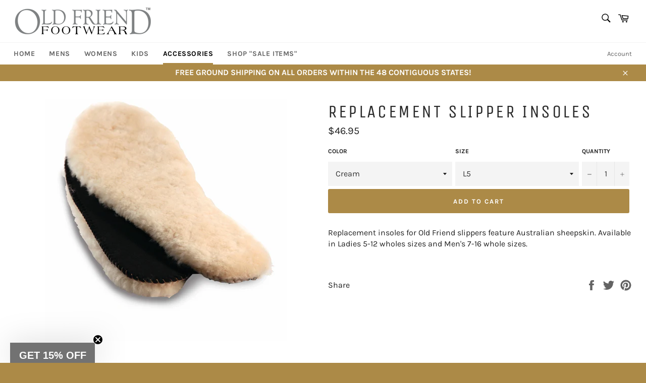

--- FILE ---
content_type: text/html; charset=utf-8
request_url: https://oldfriendfootwear.com/collections/accessories-1/products/replacement-slipper-insoles
body_size: 29287
content:
<!doctype html>
<html class="no-js" lang="en">
<head>
  <meta name="facebook-domain-verification" content="d2ef0s8ry6z2ul0g0av3ih9cd572ua" /
  <meta charset="utf-8">
  <meta http-equiv="X-UA-Compatible" content="IE=edge,chrome=1">
  <meta name="viewport" content="width=device-width,initial-scale=1">
  <meta name="theme-color" content="#ffffff">

  
    <link rel="shortcut icon" href="//oldfriendfootwear.com/cdn/shop/files/thumbnail_Old_Dog_Logo_png_32x32.png?v=1613682623" type="image/png">
  

  <link rel="canonical" href="https://oldfriendfootwear.com/products/replacement-slipper-insoles">
  <title>
  Replacement Slipper Insoles &ndash; Old Friend Footwear
  </title>

  
    <meta name="description" content="Replacement insoles for Old Friend slippers feature Australian sheepskin. Available in Ladies 5-12 wholes sizes and Men&#39;s 7-16 whole sizes.  ">
  

  <!-- /snippets/social-meta-tags.liquid -->




<meta property="og:site_name" content="Old Friend Footwear">
<meta property="og:url" content="https://oldfriendfootwear.com/products/replacement-slipper-insoles">
<meta property="og:title" content="Replacement Slipper Insoles">
<meta property="og:type" content="product">
<meta property="og:description" content="Replacement insoles for Old Friend slippers feature Australian sheepskin. Available in Ladies 5-12 wholes sizes and Men&#39;s 7-16 whole sizes.  ">

  <meta property="og:price:amount" content="46.95">
  <meta property="og:price:currency" content="USD">

<meta property="og:image" content="http://oldfriendfootwear.com/cdn/shop/products/481221_insoles_r1_OL_sm_1200x1200.jpg?v=1555079325">
<meta property="og:image:secure_url" content="https://oldfriendfootwear.com/cdn/shop/products/481221_insoles_r1_OL_sm_1200x1200.jpg?v=1555079325">


<meta name="twitter:card" content="summary_large_image">
<meta name="twitter:title" content="Replacement Slipper Insoles">
<meta name="twitter:description" content="Replacement insoles for Old Friend slippers feature Australian sheepskin. Available in Ladies 5-12 wholes sizes and Men&#39;s 7-16 whole sizes.  ">


  <script>
    document.documentElement.className = document.documentElement.className.replace('no-js', 'js');
  </script>

  <link href="//oldfriendfootwear.com/cdn/shop/t/20/assets/theme.scss.css?v=159444149276163082291762863973" rel="stylesheet" type="text/css" media="all" />

  <script>
    window.theme = window.theme || {};

    theme.strings = {
      stockAvailable: "1 available",
      addToCart: "Add to Cart",
      soldOut: "Sold out",
      unavailable: "Unavailable",
      noStockAvailable: "The item could not be added to your cart because there are not enough in stock.",
      willNotShipUntil: "Will not ship until [date]",
      willBeInStockAfter: "Will be in stock after [date]",
      totalCartDiscount: "You're saving [savings]",
      addressError: "Error looking up that address",
      addressNoResults: "No results for that address",
      addressQueryLimit: "You have exceeded the Google API usage limit. Consider upgrading to a \u003ca href=\"https:\/\/developers.google.com\/maps\/premium\/usage-limits\"\u003ePremium Plan\u003c\/a\u003e.",
      authError: "There was a problem authenticating your Google Maps API Key."
    };
  </script>

  <script src="//oldfriendfootwear.com/cdn/shop/t/20/assets/lazysizes.min.js?v=56045284683979784691544459597" async="async"></script>

  

  <script src="//oldfriendfootwear.com/cdn/shop/t/20/assets/vendor.js?v=39418018684300761971544459597" defer="defer"></script>

  
    <script>
      window.theme = window.theme || {};
      theme.moneyFormat = "${{amount}}";
    </script>
  

  <script src="//oldfriendfootwear.com/cdn/shop/t/20/assets/theme.js?v=89789462484234876791661526856" defer="defer"></script>

  <script>window.performance && window.performance.mark && window.performance.mark('shopify.content_for_header.start');</script><meta id="shopify-digital-wallet" name="shopify-digital-wallet" content="/6085541988/digital_wallets/dialog">
<meta name="shopify-checkout-api-token" content="01bbb24f73dc0153286301190a2e47f2">
<meta id="in-context-paypal-metadata" data-shop-id="6085541988" data-venmo-supported="false" data-environment="production" data-locale="en_US" data-paypal-v4="true" data-currency="USD">
<link rel="alternate" type="application/json+oembed" href="https://oldfriendfootwear.com/products/replacement-slipper-insoles.oembed">
<script async="async" src="/checkouts/internal/preloads.js?locale=en-US"></script>
<link rel="preconnect" href="https://shop.app" crossorigin="anonymous">
<script async="async" src="https://shop.app/checkouts/internal/preloads.js?locale=en-US&shop_id=6085541988" crossorigin="anonymous"></script>
<script id="apple-pay-shop-capabilities" type="application/json">{"shopId":6085541988,"countryCode":"US","currencyCode":"USD","merchantCapabilities":["supports3DS"],"merchantId":"gid:\/\/shopify\/Shop\/6085541988","merchantName":"Old Friend Footwear","requiredBillingContactFields":["postalAddress","email"],"requiredShippingContactFields":["postalAddress","email"],"shippingType":"shipping","supportedNetworks":["visa","masterCard","amex","discover","elo","jcb"],"total":{"type":"pending","label":"Old Friend Footwear","amount":"1.00"},"shopifyPaymentsEnabled":true,"supportsSubscriptions":true}</script>
<script id="shopify-features" type="application/json">{"accessToken":"01bbb24f73dc0153286301190a2e47f2","betas":["rich-media-storefront-analytics"],"domain":"oldfriendfootwear.com","predictiveSearch":true,"shopId":6085541988,"locale":"en"}</script>
<script>var Shopify = Shopify || {};
Shopify.shop = "oldfriendfootwear.myshopify.com";
Shopify.locale = "en";
Shopify.currency = {"active":"USD","rate":"1.0"};
Shopify.country = "US";
Shopify.theme = {"name":"Venture","id":43860164708,"schema_name":"Venture","schema_version":"8.0.0","theme_store_id":775,"role":"main"};
Shopify.theme.handle = "null";
Shopify.theme.style = {"id":null,"handle":null};
Shopify.cdnHost = "oldfriendfootwear.com/cdn";
Shopify.routes = Shopify.routes || {};
Shopify.routes.root = "/";</script>
<script type="module">!function(o){(o.Shopify=o.Shopify||{}).modules=!0}(window);</script>
<script>!function(o){function n(){var o=[];function n(){o.push(Array.prototype.slice.apply(arguments))}return n.q=o,n}var t=o.Shopify=o.Shopify||{};t.loadFeatures=n(),t.autoloadFeatures=n()}(window);</script>
<script>
  window.ShopifyPay = window.ShopifyPay || {};
  window.ShopifyPay.apiHost = "shop.app\/pay";
  window.ShopifyPay.redirectState = null;
</script>
<script id="shop-js-analytics" type="application/json">{"pageType":"product"}</script>
<script defer="defer" async type="module" src="//oldfriendfootwear.com/cdn/shopifycloud/shop-js/modules/v2/client.init-shop-cart-sync_C5BV16lS.en.esm.js"></script>
<script defer="defer" async type="module" src="//oldfriendfootwear.com/cdn/shopifycloud/shop-js/modules/v2/chunk.common_CygWptCX.esm.js"></script>
<script type="module">
  await import("//oldfriendfootwear.com/cdn/shopifycloud/shop-js/modules/v2/client.init-shop-cart-sync_C5BV16lS.en.esm.js");
await import("//oldfriendfootwear.com/cdn/shopifycloud/shop-js/modules/v2/chunk.common_CygWptCX.esm.js");

  window.Shopify.SignInWithShop?.initShopCartSync?.({"fedCMEnabled":true,"windoidEnabled":true});

</script>
<script>
  window.Shopify = window.Shopify || {};
  if (!window.Shopify.featureAssets) window.Shopify.featureAssets = {};
  window.Shopify.featureAssets['shop-js'] = {"shop-cart-sync":["modules/v2/client.shop-cart-sync_ZFArdW7E.en.esm.js","modules/v2/chunk.common_CygWptCX.esm.js"],"shop-button":["modules/v2/client.shop-button_tlx5R9nI.en.esm.js","modules/v2/chunk.common_CygWptCX.esm.js"],"init-fed-cm":["modules/v2/client.init-fed-cm_CmiC4vf6.en.esm.js","modules/v2/chunk.common_CygWptCX.esm.js"],"init-windoid":["modules/v2/client.init-windoid_sURxWdc1.en.esm.js","modules/v2/chunk.common_CygWptCX.esm.js"],"init-shop-cart-sync":["modules/v2/client.init-shop-cart-sync_C5BV16lS.en.esm.js","modules/v2/chunk.common_CygWptCX.esm.js"],"init-shop-email-lookup-coordinator":["modules/v2/client.init-shop-email-lookup-coordinator_B8hsDcYM.en.esm.js","modules/v2/chunk.common_CygWptCX.esm.js"],"shop-cash-offers":["modules/v2/client.shop-cash-offers_DOA2yAJr.en.esm.js","modules/v2/chunk.common_CygWptCX.esm.js","modules/v2/chunk.modal_D71HUcav.esm.js"],"pay-button":["modules/v2/client.pay-button_FdsNuTd3.en.esm.js","modules/v2/chunk.common_CygWptCX.esm.js"],"shop-login-button":["modules/v2/client.shop-login-button_C5VAVYt1.en.esm.js","modules/v2/chunk.common_CygWptCX.esm.js","modules/v2/chunk.modal_D71HUcav.esm.js"],"shop-toast-manager":["modules/v2/client.shop-toast-manager_ClPi3nE9.en.esm.js","modules/v2/chunk.common_CygWptCX.esm.js"],"avatar":["modules/v2/client.avatar_BTnouDA3.en.esm.js"],"init-shop-for-new-customer-accounts":["modules/v2/client.init-shop-for-new-customer-accounts_ChsxoAhi.en.esm.js","modules/v2/client.shop-login-button_C5VAVYt1.en.esm.js","modules/v2/chunk.common_CygWptCX.esm.js","modules/v2/chunk.modal_D71HUcav.esm.js"],"init-customer-accounts":["modules/v2/client.init-customer-accounts_DxDtT_ad.en.esm.js","modules/v2/client.shop-login-button_C5VAVYt1.en.esm.js","modules/v2/chunk.common_CygWptCX.esm.js","modules/v2/chunk.modal_D71HUcav.esm.js"],"init-customer-accounts-sign-up":["modules/v2/client.init-customer-accounts-sign-up_CPSyQ0Tj.en.esm.js","modules/v2/client.shop-login-button_C5VAVYt1.en.esm.js","modules/v2/chunk.common_CygWptCX.esm.js","modules/v2/chunk.modal_D71HUcav.esm.js"],"lead-capture":["modules/v2/client.lead-capture_Bi8yE_yS.en.esm.js","modules/v2/chunk.common_CygWptCX.esm.js","modules/v2/chunk.modal_D71HUcav.esm.js"],"checkout-modal":["modules/v2/client.checkout-modal_BPM8l0SH.en.esm.js","modules/v2/chunk.common_CygWptCX.esm.js","modules/v2/chunk.modal_D71HUcav.esm.js"],"shop-follow-button":["modules/v2/client.shop-follow-button_Cva4Ekp9.en.esm.js","modules/v2/chunk.common_CygWptCX.esm.js","modules/v2/chunk.modal_D71HUcav.esm.js"],"shop-login":["modules/v2/client.shop-login_D6lNrXab.en.esm.js","modules/v2/chunk.common_CygWptCX.esm.js","modules/v2/chunk.modal_D71HUcav.esm.js"],"payment-terms":["modules/v2/client.payment-terms_CZxnsJam.en.esm.js","modules/v2/chunk.common_CygWptCX.esm.js","modules/v2/chunk.modal_D71HUcav.esm.js"]};
</script>
<script>(function() {
  var isLoaded = false;
  function asyncLoad() {
    if (isLoaded) return;
    isLoaded = true;
    var urls = ["https:\/\/apps.trustifyreview.app\/facebook-reviews\/facebookreviews.js?v=1703588188\u0026shop=oldfriendfootwear.myshopify.com","https:\/\/id-shop.govx.com\/app\/oldfriendfootwear.myshopify.com\/govx.js?shop=oldfriendfootwear.myshopify.com","\/\/www.powr.io\/powr.js?powr-token=oldfriendfootwear.myshopify.com\u0026external-type=shopify\u0026shop=oldfriendfootwear.myshopify.com","https:\/\/hello.zonos.com\/shop-duty-tax\/hello.js?1661346468602\u0026shop=oldfriendfootwear.myshopify.com"];
    for (var i = 0; i < urls.length; i++) {
      var s = document.createElement('script');
      s.type = 'text/javascript';
      s.async = true;
      s.src = urls[i];
      var x = document.getElementsByTagName('script')[0];
      x.parentNode.insertBefore(s, x);
    }
  };
  if(window.attachEvent) {
    window.attachEvent('onload', asyncLoad);
  } else {
    window.addEventListener('load', asyncLoad, false);
  }
})();</script>
<script id="__st">var __st={"a":6085541988,"offset":-21600,"reqid":"e24ea2ca-2643-4851-9460-426cb3e8fee4-1768844184","pageurl":"oldfriendfootwear.com\/collections\/accessories-1\/products\/replacement-slipper-insoles","u":"d9c48be0a9f9","p":"product","rtyp":"product","rid":3309665976420};</script>
<script>window.ShopifyPaypalV4VisibilityTracking = true;</script>
<script id="captcha-bootstrap">!function(){'use strict';const t='contact',e='account',n='new_comment',o=[[t,t],['blogs',n],['comments',n],[t,'customer']],c=[[e,'customer_login'],[e,'guest_login'],[e,'recover_customer_password'],[e,'create_customer']],r=t=>t.map((([t,e])=>`form[action*='/${t}']:not([data-nocaptcha='true']) input[name='form_type'][value='${e}']`)).join(','),a=t=>()=>t?[...document.querySelectorAll(t)].map((t=>t.form)):[];function s(){const t=[...o],e=r(t);return a(e)}const i='password',u='form_key',d=['recaptcha-v3-token','g-recaptcha-response','h-captcha-response',i],f=()=>{try{return window.sessionStorage}catch{return}},m='__shopify_v',_=t=>t.elements[u];function p(t,e,n=!1){try{const o=window.sessionStorage,c=JSON.parse(o.getItem(e)),{data:r}=function(t){const{data:e,action:n}=t;return t[m]||n?{data:e,action:n}:{data:t,action:n}}(c);for(const[e,n]of Object.entries(r))t.elements[e]&&(t.elements[e].value=n);n&&o.removeItem(e)}catch(o){console.error('form repopulation failed',{error:o})}}const l='form_type',E='cptcha';function T(t){t.dataset[E]=!0}const w=window,h=w.document,L='Shopify',v='ce_forms',y='captcha';let A=!1;((t,e)=>{const n=(g='f06e6c50-85a8-45c8-87d0-21a2b65856fe',I='https://cdn.shopify.com/shopifycloud/storefront-forms-hcaptcha/ce_storefront_forms_captcha_hcaptcha.v1.5.2.iife.js',D={infoText:'Protected by hCaptcha',privacyText:'Privacy',termsText:'Terms'},(t,e,n)=>{const o=w[L][v],c=o.bindForm;if(c)return c(t,g,e,D).then(n);var r;o.q.push([[t,g,e,D],n]),r=I,A||(h.body.append(Object.assign(h.createElement('script'),{id:'captcha-provider',async:!0,src:r})),A=!0)});var g,I,D;w[L]=w[L]||{},w[L][v]=w[L][v]||{},w[L][v].q=[],w[L][y]=w[L][y]||{},w[L][y].protect=function(t,e){n(t,void 0,e),T(t)},Object.freeze(w[L][y]),function(t,e,n,w,h,L){const[v,y,A,g]=function(t,e,n){const i=e?o:[],u=t?c:[],d=[...i,...u],f=r(d),m=r(i),_=r(d.filter((([t,e])=>n.includes(e))));return[a(f),a(m),a(_),s()]}(w,h,L),I=t=>{const e=t.target;return e instanceof HTMLFormElement?e:e&&e.form},D=t=>v().includes(t);t.addEventListener('submit',(t=>{const e=I(t);if(!e)return;const n=D(e)&&!e.dataset.hcaptchaBound&&!e.dataset.recaptchaBound,o=_(e),c=g().includes(e)&&(!o||!o.value);(n||c)&&t.preventDefault(),c&&!n&&(function(t){try{if(!f())return;!function(t){const e=f();if(!e)return;const n=_(t);if(!n)return;const o=n.value;o&&e.removeItem(o)}(t);const e=Array.from(Array(32),(()=>Math.random().toString(36)[2])).join('');!function(t,e){_(t)||t.append(Object.assign(document.createElement('input'),{type:'hidden',name:u})),t.elements[u].value=e}(t,e),function(t,e){const n=f();if(!n)return;const o=[...t.querySelectorAll(`input[type='${i}']`)].map((({name:t})=>t)),c=[...d,...o],r={};for(const[a,s]of new FormData(t).entries())c.includes(a)||(r[a]=s);n.setItem(e,JSON.stringify({[m]:1,action:t.action,data:r}))}(t,e)}catch(e){console.error('failed to persist form',e)}}(e),e.submit())}));const S=(t,e)=>{t&&!t.dataset[E]&&(n(t,e.some((e=>e===t))),T(t))};for(const o of['focusin','change'])t.addEventListener(o,(t=>{const e=I(t);D(e)&&S(e,y())}));const B=e.get('form_key'),M=e.get(l),P=B&&M;t.addEventListener('DOMContentLoaded',(()=>{const t=y();if(P)for(const e of t)e.elements[l].value===M&&p(e,B);[...new Set([...A(),...v().filter((t=>'true'===t.dataset.shopifyCaptcha))])].forEach((e=>S(e,t)))}))}(h,new URLSearchParams(w.location.search),n,t,e,['guest_login'])})(!0,!0)}();</script>
<script integrity="sha256-4kQ18oKyAcykRKYeNunJcIwy7WH5gtpwJnB7kiuLZ1E=" data-source-attribution="shopify.loadfeatures" defer="defer" src="//oldfriendfootwear.com/cdn/shopifycloud/storefront/assets/storefront/load_feature-a0a9edcb.js" crossorigin="anonymous"></script>
<script crossorigin="anonymous" defer="defer" src="//oldfriendfootwear.com/cdn/shopifycloud/storefront/assets/shopify_pay/storefront-65b4c6d7.js?v=20250812"></script>
<script data-source-attribution="shopify.dynamic_checkout.dynamic.init">var Shopify=Shopify||{};Shopify.PaymentButton=Shopify.PaymentButton||{isStorefrontPortableWallets:!0,init:function(){window.Shopify.PaymentButton.init=function(){};var t=document.createElement("script");t.src="https://oldfriendfootwear.com/cdn/shopifycloud/portable-wallets/latest/portable-wallets.en.js",t.type="module",document.head.appendChild(t)}};
</script>
<script data-source-attribution="shopify.dynamic_checkout.buyer_consent">
  function portableWalletsHideBuyerConsent(e){var t=document.getElementById("shopify-buyer-consent"),n=document.getElementById("shopify-subscription-policy-button");t&&n&&(t.classList.add("hidden"),t.setAttribute("aria-hidden","true"),n.removeEventListener("click",e))}function portableWalletsShowBuyerConsent(e){var t=document.getElementById("shopify-buyer-consent"),n=document.getElementById("shopify-subscription-policy-button");t&&n&&(t.classList.remove("hidden"),t.removeAttribute("aria-hidden"),n.addEventListener("click",e))}window.Shopify?.PaymentButton&&(window.Shopify.PaymentButton.hideBuyerConsent=portableWalletsHideBuyerConsent,window.Shopify.PaymentButton.showBuyerConsent=portableWalletsShowBuyerConsent);
</script>
<script data-source-attribution="shopify.dynamic_checkout.cart.bootstrap">document.addEventListener("DOMContentLoaded",(function(){function t(){return document.querySelector("shopify-accelerated-checkout-cart, shopify-accelerated-checkout")}if(t())Shopify.PaymentButton.init();else{new MutationObserver((function(e,n){t()&&(Shopify.PaymentButton.init(),n.disconnect())})).observe(document.body,{childList:!0,subtree:!0})}}));
</script>
<link id="shopify-accelerated-checkout-styles" rel="stylesheet" media="screen" href="https://oldfriendfootwear.com/cdn/shopifycloud/portable-wallets/latest/accelerated-checkout-backwards-compat.css" crossorigin="anonymous">
<style id="shopify-accelerated-checkout-cart">
        #shopify-buyer-consent {
  margin-top: 1em;
  display: inline-block;
  width: 100%;
}

#shopify-buyer-consent.hidden {
  display: none;
}

#shopify-subscription-policy-button {
  background: none;
  border: none;
  padding: 0;
  text-decoration: underline;
  font-size: inherit;
  cursor: pointer;
}

#shopify-subscription-policy-button::before {
  box-shadow: none;
}

      </style>

<script>window.performance && window.performance.mark && window.performance.mark('shopify.content_for_header.end');</script>
<script src="//oldfriendfootwear.com/cdn/shop/t/20/assets/ets_cf_config.js?v=4479952717738412121656520979" type="text/javascript"></script>

<!-- BEGIN app block: shopify://apps/klaviyo-email-marketing-sms/blocks/klaviyo-onsite-embed/2632fe16-c075-4321-a88b-50b567f42507 -->












  <script async src="https://static.klaviyo.com/onsite/js/QQewrL/klaviyo.js?company_id=QQewrL"></script>
  <script>!function(){if(!window.klaviyo){window._klOnsite=window._klOnsite||[];try{window.klaviyo=new Proxy({},{get:function(n,i){return"push"===i?function(){var n;(n=window._klOnsite).push.apply(n,arguments)}:function(){for(var n=arguments.length,o=new Array(n),w=0;w<n;w++)o[w]=arguments[w];var t="function"==typeof o[o.length-1]?o.pop():void 0,e=new Promise((function(n){window._klOnsite.push([i].concat(o,[function(i){t&&t(i),n(i)}]))}));return e}}})}catch(n){window.klaviyo=window.klaviyo||[],window.klaviyo.push=function(){var n;(n=window._klOnsite).push.apply(n,arguments)}}}}();</script>

  
    <script id="viewed_product">
      if (item == null) {
        var _learnq = _learnq || [];

        var MetafieldReviews = null
        var MetafieldYotpoRating = null
        var MetafieldYotpoCount = null
        var MetafieldLooxRating = null
        var MetafieldLooxCount = null
        var okendoProduct = null
        var okendoProductReviewCount = null
        var okendoProductReviewAverageValue = null
        try {
          // The following fields are used for Customer Hub recently viewed in order to add reviews.
          // This information is not part of __kla_viewed. Instead, it is part of __kla_viewed_reviewed_items
          MetafieldReviews = {};
          MetafieldYotpoRating = null
          MetafieldYotpoCount = null
          MetafieldLooxRating = null
          MetafieldLooxCount = null

          okendoProduct = null
          // If the okendo metafield is not legacy, it will error, which then requires the new json formatted data
          if (okendoProduct && 'error' in okendoProduct) {
            okendoProduct = null
          }
          okendoProductReviewCount = okendoProduct ? okendoProduct.reviewCount : null
          okendoProductReviewAverageValue = okendoProduct ? okendoProduct.reviewAverageValue : null
        } catch (error) {
          console.error('Error in Klaviyo onsite reviews tracking:', error);
        }

        var item = {
          Name: "Replacement Slipper Insoles",
          ProductID: 3309665976420,
          Categories: ["Accessories"],
          ImageURL: "https://oldfriendfootwear.com/cdn/shop/products/481221_insoles_r1_OL_sm_grande.jpg?v=1555079325",
          URL: "https://oldfriendfootwear.com/products/replacement-slipper-insoles",
          Brand: "Old Friend Footwear",
          Price: "$46.95",
          Value: "46.95",
          CompareAtPrice: "$0.00"
        };
        _learnq.push(['track', 'Viewed Product', item]);
        _learnq.push(['trackViewedItem', {
          Title: item.Name,
          ItemId: item.ProductID,
          Categories: item.Categories,
          ImageUrl: item.ImageURL,
          Url: item.URL,
          Metadata: {
            Brand: item.Brand,
            Price: item.Price,
            Value: item.Value,
            CompareAtPrice: item.CompareAtPrice
          },
          metafields:{
            reviews: MetafieldReviews,
            yotpo:{
              rating: MetafieldYotpoRating,
              count: MetafieldYotpoCount,
            },
            loox:{
              rating: MetafieldLooxRating,
              count: MetafieldLooxCount,
            },
            okendo: {
              rating: okendoProductReviewAverageValue,
              count: okendoProductReviewCount,
            }
          }
        }]);
      }
    </script>
  




  <script>
    window.klaviyoReviewsProductDesignMode = false
  </script>







<!-- END app block --><!-- BEGIN app block: shopify://apps/userway-website-accessibility/blocks/uw-widget-extension/bc2d8a34-1a37-451b-ab1a-271bc4e9daa7 -->




<script type="text/javascript" async="" src="https://cdn.userway.org/widget.js?account=VZj4DGp4nX&amp;platfAppInstalledSiteId=1436457&amp;shop=oldfriendfootwear.com"></script>

<!-- END app block --><link href="https://monorail-edge.shopifysvc.com" rel="dns-prefetch">
<script>(function(){if ("sendBeacon" in navigator && "performance" in window) {try {var session_token_from_headers = performance.getEntriesByType('navigation')[0].serverTiming.find(x => x.name == '_s').description;} catch {var session_token_from_headers = undefined;}var session_cookie_matches = document.cookie.match(/_shopify_s=([^;]*)/);var session_token_from_cookie = session_cookie_matches && session_cookie_matches.length === 2 ? session_cookie_matches[1] : "";var session_token = session_token_from_headers || session_token_from_cookie || "";function handle_abandonment_event(e) {var entries = performance.getEntries().filter(function(entry) {return /monorail-edge.shopifysvc.com/.test(entry.name);});if (!window.abandonment_tracked && entries.length === 0) {window.abandonment_tracked = true;var currentMs = Date.now();var navigation_start = performance.timing.navigationStart;var payload = {shop_id: 6085541988,url: window.location.href,navigation_start,duration: currentMs - navigation_start,session_token,page_type: "product"};window.navigator.sendBeacon("https://monorail-edge.shopifysvc.com/v1/produce", JSON.stringify({schema_id: "online_store_buyer_site_abandonment/1.1",payload: payload,metadata: {event_created_at_ms: currentMs,event_sent_at_ms: currentMs}}));}}window.addEventListener('pagehide', handle_abandonment_event);}}());</script>
<script id="web-pixels-manager-setup">(function e(e,d,r,n,o){if(void 0===o&&(o={}),!Boolean(null===(a=null===(i=window.Shopify)||void 0===i?void 0:i.analytics)||void 0===a?void 0:a.replayQueue)){var i,a;window.Shopify=window.Shopify||{};var t=window.Shopify;t.analytics=t.analytics||{};var s=t.analytics;s.replayQueue=[],s.publish=function(e,d,r){return s.replayQueue.push([e,d,r]),!0};try{self.performance.mark("wpm:start")}catch(e){}var l=function(){var e={modern:/Edge?\/(1{2}[4-9]|1[2-9]\d|[2-9]\d{2}|\d{4,})\.\d+(\.\d+|)|Firefox\/(1{2}[4-9]|1[2-9]\d|[2-9]\d{2}|\d{4,})\.\d+(\.\d+|)|Chrom(ium|e)\/(9{2}|\d{3,})\.\d+(\.\d+|)|(Maci|X1{2}).+ Version\/(15\.\d+|(1[6-9]|[2-9]\d|\d{3,})\.\d+)([,.]\d+|)( \(\w+\)|)( Mobile\/\w+|) Safari\/|Chrome.+OPR\/(9{2}|\d{3,})\.\d+\.\d+|(CPU[ +]OS|iPhone[ +]OS|CPU[ +]iPhone|CPU IPhone OS|CPU iPad OS)[ +]+(15[._]\d+|(1[6-9]|[2-9]\d|\d{3,})[._]\d+)([._]\d+|)|Android:?[ /-](13[3-9]|1[4-9]\d|[2-9]\d{2}|\d{4,})(\.\d+|)(\.\d+|)|Android.+Firefox\/(13[5-9]|1[4-9]\d|[2-9]\d{2}|\d{4,})\.\d+(\.\d+|)|Android.+Chrom(ium|e)\/(13[3-9]|1[4-9]\d|[2-9]\d{2}|\d{4,})\.\d+(\.\d+|)|SamsungBrowser\/([2-9]\d|\d{3,})\.\d+/,legacy:/Edge?\/(1[6-9]|[2-9]\d|\d{3,})\.\d+(\.\d+|)|Firefox\/(5[4-9]|[6-9]\d|\d{3,})\.\d+(\.\d+|)|Chrom(ium|e)\/(5[1-9]|[6-9]\d|\d{3,})\.\d+(\.\d+|)([\d.]+$|.*Safari\/(?![\d.]+ Edge\/[\d.]+$))|(Maci|X1{2}).+ Version\/(10\.\d+|(1[1-9]|[2-9]\d|\d{3,})\.\d+)([,.]\d+|)( \(\w+\)|)( Mobile\/\w+|) Safari\/|Chrome.+OPR\/(3[89]|[4-9]\d|\d{3,})\.\d+\.\d+|(CPU[ +]OS|iPhone[ +]OS|CPU[ +]iPhone|CPU IPhone OS|CPU iPad OS)[ +]+(10[._]\d+|(1[1-9]|[2-9]\d|\d{3,})[._]\d+)([._]\d+|)|Android:?[ /-](13[3-9]|1[4-9]\d|[2-9]\d{2}|\d{4,})(\.\d+|)(\.\d+|)|Mobile Safari.+OPR\/([89]\d|\d{3,})\.\d+\.\d+|Android.+Firefox\/(13[5-9]|1[4-9]\d|[2-9]\d{2}|\d{4,})\.\d+(\.\d+|)|Android.+Chrom(ium|e)\/(13[3-9]|1[4-9]\d|[2-9]\d{2}|\d{4,})\.\d+(\.\d+|)|Android.+(UC? ?Browser|UCWEB|U3)[ /]?(15\.([5-9]|\d{2,})|(1[6-9]|[2-9]\d|\d{3,})\.\d+)\.\d+|SamsungBrowser\/(5\.\d+|([6-9]|\d{2,})\.\d+)|Android.+MQ{2}Browser\/(14(\.(9|\d{2,})|)|(1[5-9]|[2-9]\d|\d{3,})(\.\d+|))(\.\d+|)|K[Aa][Ii]OS\/(3\.\d+|([4-9]|\d{2,})\.\d+)(\.\d+|)/},d=e.modern,r=e.legacy,n=navigator.userAgent;return n.match(d)?"modern":n.match(r)?"legacy":"unknown"}(),u="modern"===l?"modern":"legacy",c=(null!=n?n:{modern:"",legacy:""})[u],f=function(e){return[e.baseUrl,"/wpm","/b",e.hashVersion,"modern"===e.buildTarget?"m":"l",".js"].join("")}({baseUrl:d,hashVersion:r,buildTarget:u}),m=function(e){var d=e.version,r=e.bundleTarget,n=e.surface,o=e.pageUrl,i=e.monorailEndpoint;return{emit:function(e){var a=e.status,t=e.errorMsg,s=(new Date).getTime(),l=JSON.stringify({metadata:{event_sent_at_ms:s},events:[{schema_id:"web_pixels_manager_load/3.1",payload:{version:d,bundle_target:r,page_url:o,status:a,surface:n,error_msg:t},metadata:{event_created_at_ms:s}}]});if(!i)return console&&console.warn&&console.warn("[Web Pixels Manager] No Monorail endpoint provided, skipping logging."),!1;try{return self.navigator.sendBeacon.bind(self.navigator)(i,l)}catch(e){}var u=new XMLHttpRequest;try{return u.open("POST",i,!0),u.setRequestHeader("Content-Type","text/plain"),u.send(l),!0}catch(e){return console&&console.warn&&console.warn("[Web Pixels Manager] Got an unhandled error while logging to Monorail."),!1}}}}({version:r,bundleTarget:l,surface:e.surface,pageUrl:self.location.href,monorailEndpoint:e.monorailEndpoint});try{o.browserTarget=l,function(e){var d=e.src,r=e.async,n=void 0===r||r,o=e.onload,i=e.onerror,a=e.sri,t=e.scriptDataAttributes,s=void 0===t?{}:t,l=document.createElement("script"),u=document.querySelector("head"),c=document.querySelector("body");if(l.async=n,l.src=d,a&&(l.integrity=a,l.crossOrigin="anonymous"),s)for(var f in s)if(Object.prototype.hasOwnProperty.call(s,f))try{l.dataset[f]=s[f]}catch(e){}if(o&&l.addEventListener("load",o),i&&l.addEventListener("error",i),u)u.appendChild(l);else{if(!c)throw new Error("Did not find a head or body element to append the script");c.appendChild(l)}}({src:f,async:!0,onload:function(){if(!function(){var e,d;return Boolean(null===(d=null===(e=window.Shopify)||void 0===e?void 0:e.analytics)||void 0===d?void 0:d.initialized)}()){var d=window.webPixelsManager.init(e)||void 0;if(d){var r=window.Shopify.analytics;r.replayQueue.forEach((function(e){var r=e[0],n=e[1],o=e[2];d.publishCustomEvent(r,n,o)})),r.replayQueue=[],r.publish=d.publishCustomEvent,r.visitor=d.visitor,r.initialized=!0}}},onerror:function(){return m.emit({status:"failed",errorMsg:"".concat(f," has failed to load")})},sri:function(e){var d=/^sha384-[A-Za-z0-9+/=]+$/;return"string"==typeof e&&d.test(e)}(c)?c:"",scriptDataAttributes:o}),m.emit({status:"loading"})}catch(e){m.emit({status:"failed",errorMsg:(null==e?void 0:e.message)||"Unknown error"})}}})({shopId: 6085541988,storefrontBaseUrl: "https://oldfriendfootwear.com",extensionsBaseUrl: "https://extensions.shopifycdn.com/cdn/shopifycloud/web-pixels-manager",monorailEndpoint: "https://monorail-edge.shopifysvc.com/unstable/produce_batch",surface: "storefront-renderer",enabledBetaFlags: ["2dca8a86"],webPixelsConfigList: [{"id":"1781432564","configuration":"{\"pixelCode\":\"D4U9PCJC77UB50R0K34G\"}","eventPayloadVersion":"v1","runtimeContext":"STRICT","scriptVersion":"22e92c2ad45662f435e4801458fb78cc","type":"APP","apiClientId":4383523,"privacyPurposes":["ANALYTICS","MARKETING","SALE_OF_DATA"],"dataSharingAdjustments":{"protectedCustomerApprovalScopes":["read_customer_address","read_customer_email","read_customer_name","read_customer_personal_data","read_customer_phone"]}},{"id":"1446707444","configuration":"{\"accountID\":\"QQewrL\",\"webPixelConfig\":\"eyJlbmFibGVBZGRlZFRvQ2FydEV2ZW50cyI6IHRydWV9\"}","eventPayloadVersion":"v1","runtimeContext":"STRICT","scriptVersion":"524f6c1ee37bacdca7657a665bdca589","type":"APP","apiClientId":123074,"privacyPurposes":["ANALYTICS","MARKETING"],"dataSharingAdjustments":{"protectedCustomerApprovalScopes":["read_customer_address","read_customer_email","read_customer_name","read_customer_personal_data","read_customer_phone"]}},{"id":"164102388","configuration":"{\"pixel_id\":\"550535005722778\",\"pixel_type\":\"facebook_pixel\",\"metaapp_system_user_token\":\"-\"}","eventPayloadVersion":"v1","runtimeContext":"OPEN","scriptVersion":"ca16bc87fe92b6042fbaa3acc2fbdaa6","type":"APP","apiClientId":2329312,"privacyPurposes":["ANALYTICS","MARKETING","SALE_OF_DATA"],"dataSharingAdjustments":{"protectedCustomerApprovalScopes":["read_customer_address","read_customer_email","read_customer_name","read_customer_personal_data","read_customer_phone"]}},{"id":"shopify-app-pixel","configuration":"{}","eventPayloadVersion":"v1","runtimeContext":"STRICT","scriptVersion":"0450","apiClientId":"shopify-pixel","type":"APP","privacyPurposes":["ANALYTICS","MARKETING"]},{"id":"shopify-custom-pixel","eventPayloadVersion":"v1","runtimeContext":"LAX","scriptVersion":"0450","apiClientId":"shopify-pixel","type":"CUSTOM","privacyPurposes":["ANALYTICS","MARKETING"]}],isMerchantRequest: false,initData: {"shop":{"name":"Old Friend Footwear","paymentSettings":{"currencyCode":"USD"},"myshopifyDomain":"oldfriendfootwear.myshopify.com","countryCode":"US","storefrontUrl":"https:\/\/oldfriendfootwear.com"},"customer":null,"cart":null,"checkout":null,"productVariants":[{"price":{"amount":46.95,"currencyCode":"USD"},"product":{"title":"Replacement Slipper Insoles","vendor":"Old Friend Footwear","id":"3309665976420","untranslatedTitle":"Replacement Slipper Insoles","url":"\/products\/replacement-slipper-insoles","type":""},"id":"26549261402212","image":{"src":"\/\/oldfriendfootwear.com\/cdn\/shop\/products\/481221_insoles_r1_OL_sm.jpg?v=1555079325"},"sku":"481221-CRM-X-L5","title":"Cream \/ L5","untranslatedTitle":"Cream \/ L5"},{"price":{"amount":46.95,"currencyCode":"USD"},"product":{"title":"Replacement Slipper Insoles","vendor":"Old Friend Footwear","id":"3309665976420","untranslatedTitle":"Replacement Slipper Insoles","url":"\/products\/replacement-slipper-insoles","type":""},"id":"26549261434980","image":{"src":"\/\/oldfriendfootwear.com\/cdn\/shop\/products\/481221_insoles_r1_OL_sm.jpg?v=1555079325"},"sku":"481221-CRM-X-L6","title":"Cream \/ L6","untranslatedTitle":"Cream \/ L6"},{"price":{"amount":46.95,"currencyCode":"USD"},"product":{"title":"Replacement Slipper Insoles","vendor":"Old Friend Footwear","id":"3309665976420","untranslatedTitle":"Replacement Slipper Insoles","url":"\/products\/replacement-slipper-insoles","type":""},"id":"26549261467748","image":{"src":"\/\/oldfriendfootwear.com\/cdn\/shop\/products\/481221_insoles_r1_OL_sm.jpg?v=1555079325"},"sku":"481221-CRM-X-L7","title":"Cream \/ L7","untranslatedTitle":"Cream \/ L7"},{"price":{"amount":46.95,"currencyCode":"USD"},"product":{"title":"Replacement Slipper Insoles","vendor":"Old Friend Footwear","id":"3309665976420","untranslatedTitle":"Replacement Slipper Insoles","url":"\/products\/replacement-slipper-insoles","type":""},"id":"26549261500516","image":{"src":"\/\/oldfriendfootwear.com\/cdn\/shop\/products\/481221_insoles_r1_OL_sm.jpg?v=1555079325"},"sku":"481221-CRM-X-L8","title":"Cream \/ L8","untranslatedTitle":"Cream \/ L8"},{"price":{"amount":46.95,"currencyCode":"USD"},"product":{"title":"Replacement Slipper Insoles","vendor":"Old Friend Footwear","id":"3309665976420","untranslatedTitle":"Replacement Slipper Insoles","url":"\/products\/replacement-slipper-insoles","type":""},"id":"26549261533284","image":{"src":"\/\/oldfriendfootwear.com\/cdn\/shop\/products\/481221_insoles_r1_OL_sm.jpg?v=1555079325"},"sku":"481221-CRM-X-L9","title":"Cream \/ L9","untranslatedTitle":"Cream \/ L9"},{"price":{"amount":46.95,"currencyCode":"USD"},"product":{"title":"Replacement Slipper Insoles","vendor":"Old Friend Footwear","id":"3309665976420","untranslatedTitle":"Replacement Slipper Insoles","url":"\/products\/replacement-slipper-insoles","type":""},"id":"26549261566052","image":{"src":"\/\/oldfriendfootwear.com\/cdn\/shop\/products\/481221_insoles_r1_OL_sm.jpg?v=1555079325"},"sku":"481221-CRM-X-L10","title":"Cream \/ L10","untranslatedTitle":"Cream \/ L10"},{"price":{"amount":46.95,"currencyCode":"USD"},"product":{"title":"Replacement Slipper Insoles","vendor":"Old Friend Footwear","id":"3309665976420","untranslatedTitle":"Replacement Slipper Insoles","url":"\/products\/replacement-slipper-insoles","type":""},"id":"26549261598820","image":{"src":"\/\/oldfriendfootwear.com\/cdn\/shop\/products\/481221_insoles_r1_OL_sm.jpg?v=1555079325"},"sku":"481221-CRM-X-L11","title":"Cream \/ L11","untranslatedTitle":"Cream \/ L11"},{"price":{"amount":46.95,"currencyCode":"USD"},"product":{"title":"Replacement Slipper Insoles","vendor":"Old Friend Footwear","id":"3309665976420","untranslatedTitle":"Replacement Slipper Insoles","url":"\/products\/replacement-slipper-insoles","type":""},"id":"26549261631588","image":{"src":"\/\/oldfriendfootwear.com\/cdn\/shop\/products\/481221_insoles_r1_OL_sm.jpg?v=1555079325"},"sku":"481221-CRM-X-L12","title":"Cream \/ L12","untranslatedTitle":"Cream \/ L12"},{"price":{"amount":46.95,"currencyCode":"USD"},"product":{"title":"Replacement Slipper Insoles","vendor":"Old Friend Footwear","id":"3309665976420","untranslatedTitle":"Replacement Slipper Insoles","url":"\/products\/replacement-slipper-insoles","type":""},"id":"26549261697124","image":{"src":"\/\/oldfriendfootwear.com\/cdn\/shop\/products\/481221_insoles_r1_OL_sm.jpg?v=1555079325"},"sku":"481221-CRM-X-M7","title":"Cream \/ M7","untranslatedTitle":"Cream \/ M7"},{"price":{"amount":46.95,"currencyCode":"USD"},"product":{"title":"Replacement Slipper Insoles","vendor":"Old Friend Footwear","id":"3309665976420","untranslatedTitle":"Replacement Slipper Insoles","url":"\/products\/replacement-slipper-insoles","type":""},"id":"26549261729892","image":{"src":"\/\/oldfriendfootwear.com\/cdn\/shop\/products\/481221_insoles_r1_OL_sm.jpg?v=1555079325"},"sku":"481221-CRM-X-M8","title":"Cream \/ M8","untranslatedTitle":"Cream \/ M8"},{"price":{"amount":46.95,"currencyCode":"USD"},"product":{"title":"Replacement Slipper Insoles","vendor":"Old Friend Footwear","id":"3309665976420","untranslatedTitle":"Replacement Slipper Insoles","url":"\/products\/replacement-slipper-insoles","type":""},"id":"26549261762660","image":{"src":"\/\/oldfriendfootwear.com\/cdn\/shop\/products\/481221_insoles_r1_OL_sm.jpg?v=1555079325"},"sku":"481221-CRM-X-M9","title":"Cream \/ M9","untranslatedTitle":"Cream \/ M9"},{"price":{"amount":46.95,"currencyCode":"USD"},"product":{"title":"Replacement Slipper Insoles","vendor":"Old Friend Footwear","id":"3309665976420","untranslatedTitle":"Replacement Slipper Insoles","url":"\/products\/replacement-slipper-insoles","type":""},"id":"26549261828196","image":{"src":"\/\/oldfriendfootwear.com\/cdn\/shop\/products\/481221_insoles_r1_OL_sm.jpg?v=1555079325"},"sku":"481221-CRM-X-M10","title":"Cream \/ M10","untranslatedTitle":"Cream \/ M10"},{"price":{"amount":46.95,"currencyCode":"USD"},"product":{"title":"Replacement Slipper Insoles","vendor":"Old Friend Footwear","id":"3309665976420","untranslatedTitle":"Replacement Slipper Insoles","url":"\/products\/replacement-slipper-insoles","type":""},"id":"26549261893732","image":{"src":"\/\/oldfriendfootwear.com\/cdn\/shop\/products\/481221_insoles_r1_OL_sm.jpg?v=1555079325"},"sku":"481221-CRM-X-M11","title":"Cream \/ M11","untranslatedTitle":"Cream \/ M11"},{"price":{"amount":46.95,"currencyCode":"USD"},"product":{"title":"Replacement Slipper Insoles","vendor":"Old Friend Footwear","id":"3309665976420","untranslatedTitle":"Replacement Slipper Insoles","url":"\/products\/replacement-slipper-insoles","type":""},"id":"26549261926500","image":{"src":"\/\/oldfriendfootwear.com\/cdn\/shop\/products\/481221_insoles_r1_OL_sm.jpg?v=1555079325"},"sku":"481221-CRM-X-M12","title":"Cream \/ M12","untranslatedTitle":"Cream \/ M12"},{"price":{"amount":46.95,"currencyCode":"USD"},"product":{"title":"Replacement Slipper Insoles","vendor":"Old Friend Footwear","id":"3309665976420","untranslatedTitle":"Replacement Slipper Insoles","url":"\/products\/replacement-slipper-insoles","type":""},"id":"26549261959268","image":{"src":"\/\/oldfriendfootwear.com\/cdn\/shop\/products\/481221_insoles_r1_OL_sm.jpg?v=1555079325"},"sku":"481221-CRM-X-M13","title":"Cream \/ M13","untranslatedTitle":"Cream \/ M13"},{"price":{"amount":46.95,"currencyCode":"USD"},"product":{"title":"Replacement Slipper Insoles","vendor":"Old Friend Footwear","id":"3309665976420","untranslatedTitle":"Replacement Slipper Insoles","url":"\/products\/replacement-slipper-insoles","type":""},"id":"26549261992036","image":{"src":"\/\/oldfriendfootwear.com\/cdn\/shop\/products\/481221_insoles_r1_OL_sm.jpg?v=1555079325"},"sku":"481221-CRM-X-M14","title":"Cream \/ M14","untranslatedTitle":"Cream \/ M14"},{"price":{"amount":46.95,"currencyCode":"USD"},"product":{"title":"Replacement Slipper Insoles","vendor":"Old Friend Footwear","id":"3309665976420","untranslatedTitle":"Replacement Slipper Insoles","url":"\/products\/replacement-slipper-insoles","type":""},"id":"26549262024804","image":{"src":"\/\/oldfriendfootwear.com\/cdn\/shop\/products\/481221_insoles_r1_OL_sm.jpg?v=1555079325"},"sku":"481221-CRM-X-M15","title":"Cream \/ M15","untranslatedTitle":"Cream \/ M15"},{"price":{"amount":46.95,"currencyCode":"USD"},"product":{"title":"Replacement Slipper Insoles","vendor":"Old Friend Footwear","id":"3309665976420","untranslatedTitle":"Replacement Slipper Insoles","url":"\/products\/replacement-slipper-insoles","type":""},"id":"26549262090340","image":{"src":"\/\/oldfriendfootwear.com\/cdn\/shop\/products\/481221_insoles_r1_OL_sm.jpg?v=1555079325"},"sku":"481221-CRM-X-M16","title":"Cream \/ M16","untranslatedTitle":"Cream \/ M16"}],"purchasingCompany":null},},"https://oldfriendfootwear.com/cdn","fcfee988w5aeb613cpc8e4bc33m6693e112",{"modern":"","legacy":""},{"shopId":"6085541988","storefrontBaseUrl":"https:\/\/oldfriendfootwear.com","extensionBaseUrl":"https:\/\/extensions.shopifycdn.com\/cdn\/shopifycloud\/web-pixels-manager","surface":"storefront-renderer","enabledBetaFlags":"[\"2dca8a86\"]","isMerchantRequest":"false","hashVersion":"fcfee988w5aeb613cpc8e4bc33m6693e112","publish":"custom","events":"[[\"page_viewed\",{}],[\"product_viewed\",{\"productVariant\":{\"price\":{\"amount\":46.95,\"currencyCode\":\"USD\"},\"product\":{\"title\":\"Replacement Slipper Insoles\",\"vendor\":\"Old Friend Footwear\",\"id\":\"3309665976420\",\"untranslatedTitle\":\"Replacement Slipper Insoles\",\"url\":\"\/products\/replacement-slipper-insoles\",\"type\":\"\"},\"id\":\"26549261402212\",\"image\":{\"src\":\"\/\/oldfriendfootwear.com\/cdn\/shop\/products\/481221_insoles_r1_OL_sm.jpg?v=1555079325\"},\"sku\":\"481221-CRM-X-L5\",\"title\":\"Cream \/ L5\",\"untranslatedTitle\":\"Cream \/ L5\"}}]]"});</script><script>
  window.ShopifyAnalytics = window.ShopifyAnalytics || {};
  window.ShopifyAnalytics.meta = window.ShopifyAnalytics.meta || {};
  window.ShopifyAnalytics.meta.currency = 'USD';
  var meta = {"product":{"id":3309665976420,"gid":"gid:\/\/shopify\/Product\/3309665976420","vendor":"Old Friend Footwear","type":"","handle":"replacement-slipper-insoles","variants":[{"id":26549261402212,"price":4695,"name":"Replacement Slipper Insoles - Cream \/ L5","public_title":"Cream \/ L5","sku":"481221-CRM-X-L5"},{"id":26549261434980,"price":4695,"name":"Replacement Slipper Insoles - Cream \/ L6","public_title":"Cream \/ L6","sku":"481221-CRM-X-L6"},{"id":26549261467748,"price":4695,"name":"Replacement Slipper Insoles - Cream \/ L7","public_title":"Cream \/ L7","sku":"481221-CRM-X-L7"},{"id":26549261500516,"price":4695,"name":"Replacement Slipper Insoles - Cream \/ L8","public_title":"Cream \/ L8","sku":"481221-CRM-X-L8"},{"id":26549261533284,"price":4695,"name":"Replacement Slipper Insoles - Cream \/ L9","public_title":"Cream \/ L9","sku":"481221-CRM-X-L9"},{"id":26549261566052,"price":4695,"name":"Replacement Slipper Insoles - Cream \/ L10","public_title":"Cream \/ L10","sku":"481221-CRM-X-L10"},{"id":26549261598820,"price":4695,"name":"Replacement Slipper Insoles - Cream \/ L11","public_title":"Cream \/ L11","sku":"481221-CRM-X-L11"},{"id":26549261631588,"price":4695,"name":"Replacement Slipper Insoles - Cream \/ L12","public_title":"Cream \/ L12","sku":"481221-CRM-X-L12"},{"id":26549261697124,"price":4695,"name":"Replacement Slipper Insoles - Cream \/ M7","public_title":"Cream \/ M7","sku":"481221-CRM-X-M7"},{"id":26549261729892,"price":4695,"name":"Replacement Slipper Insoles - Cream \/ M8","public_title":"Cream \/ M8","sku":"481221-CRM-X-M8"},{"id":26549261762660,"price":4695,"name":"Replacement Slipper Insoles - Cream \/ M9","public_title":"Cream \/ M9","sku":"481221-CRM-X-M9"},{"id":26549261828196,"price":4695,"name":"Replacement Slipper Insoles - Cream \/ M10","public_title":"Cream \/ M10","sku":"481221-CRM-X-M10"},{"id":26549261893732,"price":4695,"name":"Replacement Slipper Insoles - Cream \/ M11","public_title":"Cream \/ M11","sku":"481221-CRM-X-M11"},{"id":26549261926500,"price":4695,"name":"Replacement Slipper Insoles - Cream \/ M12","public_title":"Cream \/ M12","sku":"481221-CRM-X-M12"},{"id":26549261959268,"price":4695,"name":"Replacement Slipper Insoles - Cream \/ M13","public_title":"Cream \/ M13","sku":"481221-CRM-X-M13"},{"id":26549261992036,"price":4695,"name":"Replacement Slipper Insoles - Cream \/ M14","public_title":"Cream \/ M14","sku":"481221-CRM-X-M14"},{"id":26549262024804,"price":4695,"name":"Replacement Slipper Insoles - Cream \/ M15","public_title":"Cream \/ M15","sku":"481221-CRM-X-M15"},{"id":26549262090340,"price":4695,"name":"Replacement Slipper Insoles - Cream \/ M16","public_title":"Cream \/ M16","sku":"481221-CRM-X-M16"}],"remote":false},"page":{"pageType":"product","resourceType":"product","resourceId":3309665976420,"requestId":"e24ea2ca-2643-4851-9460-426cb3e8fee4-1768844184"}};
  for (var attr in meta) {
    window.ShopifyAnalytics.meta[attr] = meta[attr];
  }
</script>
<script class="analytics">
  (function () {
    var customDocumentWrite = function(content) {
      var jquery = null;

      if (window.jQuery) {
        jquery = window.jQuery;
      } else if (window.Checkout && window.Checkout.$) {
        jquery = window.Checkout.$;
      }

      if (jquery) {
        jquery('body').append(content);
      }
    };

    var hasLoggedConversion = function(token) {
      if (token) {
        return document.cookie.indexOf('loggedConversion=' + token) !== -1;
      }
      return false;
    }

    var setCookieIfConversion = function(token) {
      if (token) {
        var twoMonthsFromNow = new Date(Date.now());
        twoMonthsFromNow.setMonth(twoMonthsFromNow.getMonth() + 2);

        document.cookie = 'loggedConversion=' + token + '; expires=' + twoMonthsFromNow;
      }
    }

    var trekkie = window.ShopifyAnalytics.lib = window.trekkie = window.trekkie || [];
    if (trekkie.integrations) {
      return;
    }
    trekkie.methods = [
      'identify',
      'page',
      'ready',
      'track',
      'trackForm',
      'trackLink'
    ];
    trekkie.factory = function(method) {
      return function() {
        var args = Array.prototype.slice.call(arguments);
        args.unshift(method);
        trekkie.push(args);
        return trekkie;
      };
    };
    for (var i = 0; i < trekkie.methods.length; i++) {
      var key = trekkie.methods[i];
      trekkie[key] = trekkie.factory(key);
    }
    trekkie.load = function(config) {
      trekkie.config = config || {};
      trekkie.config.initialDocumentCookie = document.cookie;
      var first = document.getElementsByTagName('script')[0];
      var script = document.createElement('script');
      script.type = 'text/javascript';
      script.onerror = function(e) {
        var scriptFallback = document.createElement('script');
        scriptFallback.type = 'text/javascript';
        scriptFallback.onerror = function(error) {
                var Monorail = {
      produce: function produce(monorailDomain, schemaId, payload) {
        var currentMs = new Date().getTime();
        var event = {
          schema_id: schemaId,
          payload: payload,
          metadata: {
            event_created_at_ms: currentMs,
            event_sent_at_ms: currentMs
          }
        };
        return Monorail.sendRequest("https://" + monorailDomain + "/v1/produce", JSON.stringify(event));
      },
      sendRequest: function sendRequest(endpointUrl, payload) {
        // Try the sendBeacon API
        if (window && window.navigator && typeof window.navigator.sendBeacon === 'function' && typeof window.Blob === 'function' && !Monorail.isIos12()) {
          var blobData = new window.Blob([payload], {
            type: 'text/plain'
          });

          if (window.navigator.sendBeacon(endpointUrl, blobData)) {
            return true;
          } // sendBeacon was not successful

        } // XHR beacon

        var xhr = new XMLHttpRequest();

        try {
          xhr.open('POST', endpointUrl);
          xhr.setRequestHeader('Content-Type', 'text/plain');
          xhr.send(payload);
        } catch (e) {
          console.log(e);
        }

        return false;
      },
      isIos12: function isIos12() {
        return window.navigator.userAgent.lastIndexOf('iPhone; CPU iPhone OS 12_') !== -1 || window.navigator.userAgent.lastIndexOf('iPad; CPU OS 12_') !== -1;
      }
    };
    Monorail.produce('monorail-edge.shopifysvc.com',
      'trekkie_storefront_load_errors/1.1',
      {shop_id: 6085541988,
      theme_id: 43860164708,
      app_name: "storefront",
      context_url: window.location.href,
      source_url: "//oldfriendfootwear.com/cdn/s/trekkie.storefront.cd680fe47e6c39ca5d5df5f0a32d569bc48c0f27.min.js"});

        };
        scriptFallback.async = true;
        scriptFallback.src = '//oldfriendfootwear.com/cdn/s/trekkie.storefront.cd680fe47e6c39ca5d5df5f0a32d569bc48c0f27.min.js';
        first.parentNode.insertBefore(scriptFallback, first);
      };
      script.async = true;
      script.src = '//oldfriendfootwear.com/cdn/s/trekkie.storefront.cd680fe47e6c39ca5d5df5f0a32d569bc48c0f27.min.js';
      first.parentNode.insertBefore(script, first);
    };
    trekkie.load(
      {"Trekkie":{"appName":"storefront","development":false,"defaultAttributes":{"shopId":6085541988,"isMerchantRequest":null,"themeId":43860164708,"themeCityHash":"1013512258759822985","contentLanguage":"en","currency":"USD","eventMetadataId":"a2e7ed3f-70f5-44af-b036-bc783a855cbf"},"isServerSideCookieWritingEnabled":true,"monorailRegion":"shop_domain","enabledBetaFlags":["65f19447"]},"Session Attribution":{},"S2S":{"facebookCapiEnabled":false,"source":"trekkie-storefront-renderer","apiClientId":580111}}
    );

    var loaded = false;
    trekkie.ready(function() {
      if (loaded) return;
      loaded = true;

      window.ShopifyAnalytics.lib = window.trekkie;

      var originalDocumentWrite = document.write;
      document.write = customDocumentWrite;
      try { window.ShopifyAnalytics.merchantGoogleAnalytics.call(this); } catch(error) {};
      document.write = originalDocumentWrite;

      window.ShopifyAnalytics.lib.page(null,{"pageType":"product","resourceType":"product","resourceId":3309665976420,"requestId":"e24ea2ca-2643-4851-9460-426cb3e8fee4-1768844184","shopifyEmitted":true});

      var match = window.location.pathname.match(/checkouts\/(.+)\/(thank_you|post_purchase)/)
      var token = match? match[1]: undefined;
      if (!hasLoggedConversion(token)) {
        setCookieIfConversion(token);
        window.ShopifyAnalytics.lib.track("Viewed Product",{"currency":"USD","variantId":26549261402212,"productId":3309665976420,"productGid":"gid:\/\/shopify\/Product\/3309665976420","name":"Replacement Slipper Insoles - Cream \/ L5","price":"46.95","sku":"481221-CRM-X-L5","brand":"Old Friend Footwear","variant":"Cream \/ L5","category":"","nonInteraction":true,"remote":false},undefined,undefined,{"shopifyEmitted":true});
      window.ShopifyAnalytics.lib.track("monorail:\/\/trekkie_storefront_viewed_product\/1.1",{"currency":"USD","variantId":26549261402212,"productId":3309665976420,"productGid":"gid:\/\/shopify\/Product\/3309665976420","name":"Replacement Slipper Insoles - Cream \/ L5","price":"46.95","sku":"481221-CRM-X-L5","brand":"Old Friend Footwear","variant":"Cream \/ L5","category":"","nonInteraction":true,"remote":false,"referer":"https:\/\/oldfriendfootwear.com\/collections\/accessories-1\/products\/replacement-slipper-insoles"});
      }
    });


        var eventsListenerScript = document.createElement('script');
        eventsListenerScript.async = true;
        eventsListenerScript.src = "//oldfriendfootwear.com/cdn/shopifycloud/storefront/assets/shop_events_listener-3da45d37.js";
        document.getElementsByTagName('head')[0].appendChild(eventsListenerScript);

})();</script>
<script
  defer
  src="https://oldfriendfootwear.com/cdn/shopifycloud/perf-kit/shopify-perf-kit-3.0.4.min.js"
  data-application="storefront-renderer"
  data-shop-id="6085541988"
  data-render-region="gcp-us-central1"
  data-page-type="product"
  data-theme-instance-id="43860164708"
  data-theme-name="Venture"
  data-theme-version="8.0.0"
  data-monorail-region="shop_domain"
  data-resource-timing-sampling-rate="10"
  data-shs="true"
  data-shs-beacon="true"
  data-shs-export-with-fetch="true"
  data-shs-logs-sample-rate="1"
  data-shs-beacon-endpoint="https://oldfriendfootwear.com/api/collect"
></script>
</head>


<body class="template-product" >

  <a class="in-page-link visually-hidden skip-link" href="#MainContent">
    Skip to content
  </a>

  <div id="shopify-section-header" class="shopify-section"><style>
.site-header__logo img {
  max-width: 275px;
}
</style>

<div id="NavDrawer" class="drawer drawer--left">
  <div class="drawer__inner">
    <form action="/search" method="get" class="drawer__search" role="search">
      <input type="search" name="q" placeholder="Search" aria-label="Search" class="drawer__search-input">

      <button type="submit" class="text-link drawer__search-submit">
        <svg aria-hidden="true" focusable="false" role="presentation" class="icon icon-search" viewBox="0 0 32 32"><path fill="#444" d="M21.839 18.771a10.012 10.012 0 0 0 1.57-5.39c0-5.548-4.493-10.048-10.034-10.048-5.548 0-10.041 4.499-10.041 10.048s4.493 10.048 10.034 10.048c2.012 0 3.886-.594 5.456-1.61l.455-.317 7.165 7.165 2.223-2.263-7.158-7.165.33-.468zM18.995 7.767c1.498 1.498 2.322 3.49 2.322 5.608s-.825 4.11-2.322 5.608c-1.498 1.498-3.49 2.322-5.608 2.322s-4.11-.825-5.608-2.322c-1.498-1.498-2.322-3.49-2.322-5.608s.825-4.11 2.322-5.608c1.498-1.498 3.49-2.322 5.608-2.322s4.11.825 5.608 2.322z"/></svg>
        <span class="icon__fallback-text">Search</span>
      </button>
    </form>
    <ul class="drawer__nav">
      
        

        
          <li class="drawer__nav-item">
            <a href="/"
              class="drawer__nav-link drawer__nav-link--top-level"
              
            >
              Home
            </a>
          </li>
        
      
        

        
          <li class="drawer__nav-item">
            <a href="/collections/mens-lookbook"
              class="drawer__nav-link drawer__nav-link--top-level"
              
            >
              Mens
            </a>
          </li>
        
      
        

        
          <li class="drawer__nav-item">
            <a href="/collections/womens-lookbook"
              class="drawer__nav-link drawer__nav-link--top-level"
              
            >
              Womens
            </a>
          </li>
        
      
        

        
          <li class="drawer__nav-item">
            <a href="/collections/kids"
              class="drawer__nav-link drawer__nav-link--top-level"
              
            >
              Kids
            </a>
          </li>
        
      
        

        
          <li class="drawer__nav-item">
            <a href="/collections/accessories-1"
              class="drawer__nav-link drawer__nav-link--top-level"
               aria-current="page"
            >
              Accessories
            </a>
          </li>
        
      
        

        
          <li class="drawer__nav-item">
            <a href="/collections/sale-items"
              class="drawer__nav-link drawer__nav-link--top-level"
              
            >
              Shop "Sale Items"
            </a>
          </li>
        
      

      
        
          <li class="drawer__nav-item">
            <a href="/account/login" class="drawer__nav-link drawer__nav-link--top-level">
              Account
            </a>
          </li>
        
      
    </ul>
  </div>
</div>

<header class="site-header page-element is-moved-by-drawer" role="banner" data-section-id="header" data-section-type="header">
  <div class="site-header__upper page-width">
    <div class="grid grid--table">
      <div class="grid__item small--one-quarter medium-up--hide">
        <button type="button" class="text-link site-header__link js-drawer-open-left">
          <span class="site-header__menu-toggle--open">
            <svg aria-hidden="true" focusable="false" role="presentation" class="icon icon-hamburger" viewBox="0 0 32 32"><path fill="#444" d="M4.889 14.958h22.222v2.222H4.889v-2.222zM4.889 8.292h22.222v2.222H4.889V8.292zM4.889 21.625h22.222v2.222H4.889v-2.222z"/></svg>
          </span>
          <span class="site-header__menu-toggle--close">
            <svg aria-hidden="true" focusable="false" role="presentation" class="icon icon-close" viewBox="0 0 32 32"><path fill="#444" d="M25.313 8.55l-1.862-1.862-7.45 7.45-7.45-7.45L6.689 8.55l7.45 7.45-7.45 7.45 1.862 1.862 7.45-7.45 7.45 7.45 1.862-1.862-7.45-7.45z"/></svg>
          </span>
          <span class="icon__fallback-text">Site navigation</span>
        </button>
      </div>
      <div class="grid__item small--one-half medium-up--two-thirds small--text-center">
        
          <div class="site-header__logo h1" itemscope itemtype="http://schema.org/Organization">
        
          
            
            <a href="/" itemprop="url" class="site-header__logo-link">
              <img src="//oldfriendfootwear.com/cdn/shop/files/PNG_Logo_275x.png?v=1613679250"
                   srcset="//oldfriendfootwear.com/cdn/shop/files/PNG_Logo_275x.png?v=1613679250 1x, //oldfriendfootwear.com/cdn/shop/files/PNG_Logo_275x@2x.png?v=1613679250 2x"
                   alt="Old Friend Footwear Logo"
                   itemprop="logo">
            </a>
          
        
          </div>
        
      </div>

      <div class="grid__item small--one-quarter medium-up--one-third text-right">
        <div id="SiteNavSearchCart" class="site-header__search-cart-wrapper">
          <form action="/search" method="get" class="site-header__search small--hide" role="search">
            
              <label for="SiteNavSearch" class="visually-hidden">Search</label>
              <input type="search" name="q" id="SiteNavSearch" placeholder="Search" aria-label="Search" class="site-header__search-input">

            <button type="submit" class="text-link site-header__link site-header__search-submit">
              <svg aria-hidden="true" focusable="false" role="presentation" class="icon icon-search" viewBox="0 0 32 32"><path fill="#444" d="M21.839 18.771a10.012 10.012 0 0 0 1.57-5.39c0-5.548-4.493-10.048-10.034-10.048-5.548 0-10.041 4.499-10.041 10.048s4.493 10.048 10.034 10.048c2.012 0 3.886-.594 5.456-1.61l.455-.317 7.165 7.165 2.223-2.263-7.158-7.165.33-.468zM18.995 7.767c1.498 1.498 2.322 3.49 2.322 5.608s-.825 4.11-2.322 5.608c-1.498 1.498-3.49 2.322-5.608 2.322s-4.11-.825-5.608-2.322c-1.498-1.498-2.322-3.49-2.322-5.608s.825-4.11 2.322-5.608c1.498-1.498 3.49-2.322 5.608-2.322s4.11.825 5.608 2.322z"/></svg>
              <span class="icon__fallback-text">Search</span>
            </button>
          </form>

          <a href="/cart" class="site-header__link site-header__cart">
            <svg aria-hidden="true" focusable="false" role="presentation" class="icon icon-cart" viewBox="0 0 31 32"><path d="M14.568 25.629c-1.222 0-2.111.889-2.111 2.111 0 1.111 1 2.111 2.111 2.111 1.222 0 2.111-.889 2.111-2.111s-.889-2.111-2.111-2.111zm10.22 0c-1.222 0-2.111.889-2.111 2.111 0 1.111 1 2.111 2.111 2.111 1.222 0 2.111-.889 2.111-2.111s-.889-2.111-2.111-2.111zm2.555-3.777H12.457L7.347 7.078c-.222-.333-.555-.667-1-.667H1.792c-.667 0-1.111.444-1.111 1s.444 1 1.111 1h3.777l5.11 14.885c.111.444.555.666 1 .666h15.663c.555 0 1.111-.444 1.111-1 0-.666-.555-1.111-1.111-1.111zm2.333-11.442l-18.44-1.555h-.111c-.555 0-.777.333-.667.889l3.222 9.22c.222.555.889 1 1.444 1h13.441c.555 0 1.111-.444 1.222-1l.778-7.443c.111-.555-.333-1.111-.889-1.111zm-2 7.443H15.568l-2.333-6.776 15.108 1.222-.666 5.554z"/></svg>
            <span class="icon__fallback-text">Cart</span>
            <span class="site-header__cart-indicator hide"></span>
          </a>
        </div>
      </div>
    </div>
  </div>

  <div id="StickNavWrapper">
    <div id="StickyBar" class="sticky">
      <nav class="nav-bar small--hide" role="navigation" id="StickyNav">
        <div class="page-width">
          <div class="grid grid--table">
            <div class="grid__item four-fifths" id="SiteNavParent">
              <button type="button" class="hide text-link site-nav__link site-nav__link--compressed js-drawer-open-left" id="SiteNavCompressed">
                <svg aria-hidden="true" focusable="false" role="presentation" class="icon icon-hamburger" viewBox="0 0 32 32"><path fill="#444" d="M4.889 14.958h22.222v2.222H4.889v-2.222zM4.889 8.292h22.222v2.222H4.889V8.292zM4.889 21.625h22.222v2.222H4.889v-2.222z"/></svg>
                <span class="site-nav__link-menu-label">Menu</span>
                <span class="icon__fallback-text">Site navigation</span>
              </button>
              <ul class="site-nav list--inline" id="SiteNav">
                
                  

                  
                  
                  
                  

                  

                  
                  

                  
                    <li class="site-nav__item">
                      <a href="/" class="site-nav__link">
                        Home
                      </a>
                    </li>
                  
                
                  

                  
                  
                  
                  

                  

                  
                  

                  
                    <li class="site-nav__item">
                      <a href="/collections/mens-lookbook" class="site-nav__link">
                        Mens
                      </a>
                    </li>
                  
                
                  

                  
                  
                  
                  

                  

                  
                  

                  
                    <li class="site-nav__item">
                      <a href="/collections/womens-lookbook" class="site-nav__link">
                        Womens
                      </a>
                    </li>
                  
                
                  

                  
                  
                  
                  

                  

                  
                  

                  
                    <li class="site-nav__item">
                      <a href="/collections/kids" class="site-nav__link">
                        Kids
                      </a>
                    </li>
                  
                
                  

                  
                  
                  
                  

                  

                  
                  

                  
                    <li class="site-nav__item site-nav--active">
                      <a href="/collections/accessories-1" class="site-nav__link" aria-current="page">
                        Accessories
                      </a>
                    </li>
                  
                
                  

                  
                  
                  
                  

                  

                  
                  

                  
                    <li class="site-nav__item">
                      <a href="/collections/sale-items" class="site-nav__link">
                        Shop "Sale Items"
                      </a>
                    </li>
                  
                
              </ul>
            </div>
            <div class="grid__item one-fifth text-right">
              <div class="sticky-only" id="StickyNavSearchCart"></div>
              
                <div class="customer-login-links sticky-hidden">
                  
                    <a href="/account/login" id="customer_login_link">Account</a>
                  
                </div>
              
            </div>
          </div>
        </div>
      </nav>
      <div id="NotificationSuccess" class="notification notification--success" aria-hidden="true">
        <div class="page-width notification__inner notification__inner--has-link">
          <a href="/cart" class="notification__link">
            <span class="notification__message">Item added to cart. <span>View cart and check out</span>.</span>
          </a>
          <button type="button" class="text-link notification__close">
            <svg aria-hidden="true" focusable="false" role="presentation" class="icon icon-close" viewBox="0 0 32 32"><path fill="#444" d="M25.313 8.55l-1.862-1.862-7.45 7.45-7.45-7.45L6.689 8.55l7.45 7.45-7.45 7.45 1.862 1.862 7.45-7.45 7.45 7.45 1.862-1.862-7.45-7.45z"/></svg>
            <span class="icon__fallback-text">Close</span>
          </button>
        </div>
      </div>
      <div id="NotificationError" class="notification notification--error" aria-hidden="true">
        <div class="page-width notification__inner">
          <span class="notification__message notification__message--error" aria-live="assertive" aria-atomic="true"></span>
          <button type="button" class="text-link notification__close">
            <svg aria-hidden="true" focusable="false" role="presentation" class="icon icon-close" viewBox="0 0 32 32"><path fill="#444" d="M25.313 8.55l-1.862-1.862-7.45 7.45-7.45-7.45L6.689 8.55l7.45 7.45-7.45 7.45 1.862 1.862 7.45-7.45 7.45 7.45 1.862-1.862-7.45-7.45z"/></svg>
            <span class="icon__fallback-text">Close</span>
          </button>
        </div>
      </div>
    </div>
  </div>

  
    <div id="NotificationPromo" class="notification notification--promo" data-text="free-ground-shipping-on-all-orders-within-the-48-contiguous-states">
      <div class="page-width notification__inner ">
        
          <span class="notification__message">FREE GROUND SHIPPING ON ALL ORDERS WITHIN THE 48 CONTIGUOUS STATES!</span>
        
        <button type="button" class="text-link notification__close" id="NotificationPromoClose">
          <svg aria-hidden="true" focusable="false" role="presentation" class="icon icon-close" viewBox="0 0 32 32"><path fill="#444" d="M25.313 8.55l-1.862-1.862-7.45 7.45-7.45-7.45L6.689 8.55l7.45 7.45-7.45 7.45 1.862 1.862 7.45-7.45 7.45 7.45 1.862-1.862-7.45-7.45z"/></svg>
          <span class="icon__fallback-text">Close</span>
        </button>
      </div>
    </div>
  
</header>




</div>

  <div class="page-container page-element is-moved-by-drawer">
    <main class="main-content" id="MainContent" role="main">
      
<script>
    var Elspw = {
        params: {
            id: '767511de8f10b69c6e6b66000b41fd35',
            money_format: "${{amount}}",
            cart: {
                "total_price" : 0,
                "attributes": {},
                "items" : [
                ]
            }
        }
    };
    Elspw.params.product = {
        "id": 3309665976420,
        "title": "Replacement Slipper Insoles",
        "handle": "replacement-slipper-insoles",
        "tags": ["Cream"],
        "variants":[{"id":26549261402212,"title":"Cream \/ L5"},{"id":26549261434980,"title":"Cream \/ L6"},{"id":26549261467748,"title":"Cream \/ L7"},{"id":26549261500516,"title":"Cream \/ L8"},{"id":26549261533284,"title":"Cream \/ L9"},{"id":26549261566052,"title":"Cream \/ L10"},{"id":26549261598820,"title":"Cream \/ L11"},{"id":26549261631588,"title":"Cream \/ L12"},{"id":26549261697124,"title":"Cream \/ M7"},{"id":26549261729892,"title":"Cream \/ M8"},{"id":26549261762660,"title":"Cream \/ M9"},{"id":26549261828196,"title":"Cream \/ M10"},{"id":26549261893732,"title":"Cream \/ M11"},{"id":26549261926500,"title":"Cream \/ M12"},{"id":26549261959268,"title":"Cream \/ M13"},{"id":26549261992036,"title":"Cream \/ M14"},{"id":26549262024804,"title":"Cream \/ M15"},{"id":26549262090340,"title":"Cream \/ M16"}],
        "collection_ids":[121517539428]
    };
</script>
<script src="https://s3.amazonaws.com/els-apps/product-warnings/settings/767511de8f10b69c6e6b66000b41fd35.js?q=113624" defer></script>



<div id="shopify-section-product-template" class="shopify-section"><div class="page-width" itemscope itemtype="http://schema.org/Product" id="ProductSection-product-template" data-section-id="product-template" data-section-type="product" data-enable-history-state="true" data-ajax="false" data-stock="false">
  

  <meta itemprop="name" content="Replacement Slipper Insoles">
  <meta itemprop="url" content="https://oldfriendfootwear.com/products/replacement-slipper-insoles">
  <meta itemprop="image" content="//oldfriendfootwear.com/cdn/shop/products/481221_insoles_r1_OL_sm_600x600.jpg?v=1555079325">
  

  <div class="grid product-single">
    <div class="grid__item medium-up--one-half">
      <div class="photos">
        <div class="photos__item photos__item--main"><div class="product-single__photo product__photo-container product__photo-container-product-template js"
                 id="ProductPhoto"
                 style="max-width: 480px;"
                 data-image-id="10090211737700">
              <a href="//oldfriendfootwear.com/cdn/shop/products/481221_insoles_r1_OL_sm_1024x1024.jpg?v=1555079325"
                 class="js-modal-open-product-modal product__photo-wrapper product__photo-wrapper-product-template"
                 style="padding-top:100.0%;">
                
                <img class="lazyload"
                  src="//oldfriendfootwear.com/cdn/shop/products/481221_insoles_r1_OL_sm_150x150.jpg?v=1555079325"
                  data-src="//oldfriendfootwear.com/cdn/shop/products/481221_insoles_r1_OL_sm_{width}x.jpg?v=1555079325"
                  data-widths="[180, 240, 360, 480, 720, 960, 1080, 1296, 1512, 1728, 2048]"
                  data-aspectratio="1.0"
                  data-sizes="auto"
                  alt="Replacement Slipper Insoles">
              </a>
            </div><noscript>
            <a href="//oldfriendfootwear.com/cdn/shop/products/481221_insoles_r1_OL_sm_1024x1024.jpg?v=1555079325">
              <img src="//oldfriendfootwear.com/cdn/shop/products/481221_insoles_r1_OL_sm_480x480.jpg?v=1555079325" alt="Replacement Slipper Insoles" id="ProductPhotoImg-product-template">
            </a>
          </noscript>
        </div>
        
        
      </div>
    </div>

    <div class="grid__item medium-up--one-half" itemprop="offers" itemscope itemtype="http://schema.org/Offer">
      <div class="product-single__info-wrapper">
        <meta itemprop="priceCurrency" content="USD">
        <link itemprop="availability" href="http://schema.org/InStock">

        <div class="product-single__meta small--text-center">
          

          <h1 itemprop="name" class="product-single__title">Replacement Slipper Insoles</h1>

          <ul class="product-single__meta-list list--no-bullets list--inline">
            <li id="ProductSaleTag-product-template" class="hide">
              <div class="product-tag">
                Sale
              </div>
            </li>
            <li>
              
                <span class="visually-hidden">Regular price</span>
              
              <span id="ProductPrice-product-template" class="product-single__price" itemprop="price" content="46.95">
                $46.95
              </span>
            </li>
            
            
          </ul></div>

        <hr>

        

        

        <form method="post" action="/cart/add" id="AddToCartForm-product-template" accept-charset="UTF-8" class="product-form" enctype="multipart/form-data"><input type="hidden" name="form_type" value="product" /><input type="hidden" name="utf8" value="✓" />
          
            
              <div class="selector-wrapper js product-form__item">
                <label for="SingleOptionSelector-product-template-0">Color</label>
                <select class="single-option-selector single-option-selector-product-template product-form__input"
                  id="SingleOptionSelector-0"
                  data-name="Color"
                  data-index="option1">
                  
                    <option value="Cream" selected="selected">Cream</option>
                  
                </select>
              </div>
            
              <div class="selector-wrapper js product-form__item">
                <label for="SingleOptionSelector-product-template-1">Size</label>
                <select class="single-option-selector single-option-selector-product-template product-form__input"
                  id="SingleOptionSelector-1"
                  data-name="Size"
                  data-index="option2">
                  
                    <option value="L5" selected="selected">L5</option>
                  
                    <option value="L6">L6</option>
                  
                    <option value="L7">L7</option>
                  
                    <option value="L8">L8</option>
                  
                    <option value="L9">L9</option>
                  
                    <option value="L10">L10</option>
                  
                    <option value="L11">L11</option>
                  
                    <option value="L12">L12</option>
                  
                    <option value="M7">M7</option>
                  
                    <option value="M8">M8</option>
                  
                    <option value="M9">M9</option>
                  
                    <option value="M10">M10</option>
                  
                    <option value="M11">M11</option>
                  
                    <option value="M12">M12</option>
                  
                    <option value="M13">M13</option>
                  
                    <option value="M14">M14</option>
                  
                    <option value="M15">M15</option>
                  
                    <option value="M16">M16</option>
                  
                </select>
              </div>
            
          

          <select name="id" id="ProductSelect-product-template" class="product-form__variants no-js">
            
              <option  selected="selected"  data-sku="481221-CRM-X-L5" value="26549261402212" >
                
                  Cream / L5 - $46.95 USD
                
              </option>
            
              <option  data-sku="481221-CRM-X-L6" value="26549261434980" >
                
                  Cream / L6 - $46.95 USD
                
              </option>
            
              <option  data-sku="481221-CRM-X-L7" value="26549261467748" >
                
                  Cream / L7 - $46.95 USD
                
              </option>
            
              <option  data-sku="481221-CRM-X-L8" value="26549261500516" >
                
                  Cream / L8 - $46.95 USD
                
              </option>
            
              <option  data-sku="481221-CRM-X-L9" value="26549261533284" >
                
                  Cream / L9 - $46.95 USD
                
              </option>
            
              <option  data-sku="481221-CRM-X-L10" value="26549261566052" >
                
                  Cream / L10 - $46.95 USD
                
              </option>
            
              <option  data-sku="481221-CRM-X-L11" value="26549261598820" >
                
                  Cream / L11 - $46.95 USD
                
              </option>
            
              <option  data-sku="481221-CRM-X-L12" value="26549261631588" >
                
                  Cream / L12 - $46.95 USD
                
              </option>
            
              <option  data-sku="481221-CRM-X-M7" value="26549261697124" >
                
                  Cream / M7 - $46.95 USD
                
              </option>
            
              <option  data-sku="481221-CRM-X-M8" value="26549261729892" >
                
                  Cream / M8 - $46.95 USD
                
              </option>
            
              <option  data-sku="481221-CRM-X-M9" value="26549261762660" >
                
                  Cream / M9 - $46.95 USD
                
              </option>
            
              <option  data-sku="481221-CRM-X-M10" value="26549261828196" >
                
                  Cream / M10 - $46.95 USD
                
              </option>
            
              <option  data-sku="481221-CRM-X-M11" value="26549261893732" >
                
                  Cream / M11 - $46.95 USD
                
              </option>
            
              <option  data-sku="481221-CRM-X-M12" value="26549261926500" >
                
                  Cream / M12 - $46.95 USD
                
              </option>
            
              <option  data-sku="481221-CRM-X-M13" value="26549261959268" >
                
                  Cream / M13 - $46.95 USD
                
              </option>
            
              <option  data-sku="481221-CRM-X-M14" value="26549261992036" >
                
                  Cream / M14 - $46.95 USD
                
              </option>
            
              <option  data-sku="481221-CRM-X-M15" value="26549262024804" >
                
                  Cream / M15 - $46.95 USD
                
              </option>
            
              <option  data-sku="481221-CRM-X-M16" value="26549262090340" >
                
                  Cream / M16 - $46.95 USD
                
              </option>
            
          </select>
          <div class="product-form__item product-form__item--quantity">
            <label for="Quantity">Quantity</label>
            <input type="number" id="Quantity" name="quantity" value="1" min="1" class="product-form__input product-form__quantity">
          </div>
          <div class="product-form__item product-form__item--submit">
            <button type="submit"
              name="add"
              id="AddToCart-product-template"
              class="btn btn--full product-form__cart-submit"
              >
              <span id="AddToCartText-product-template">
                
                  Add to Cart
                
              </span>
            </button>
            
          </div>
        <input type="hidden" name="product-id" value="3309665976420" /><input type="hidden" name="section-id" value="product-template" /></form>

        <hr>

        <div class="rte product-single__description" itemprop="description">
          <p>Replacement insoles for Old Friend slippers feature Australian sheepskin. Available in Ladies 5-12 wholes sizes and Men's 7-16 whole sizes.</p>
<p> </p>
        </div>

        
          <hr>
          <!-- /snippets/social-sharing.liquid -->
<div class="social-sharing grid medium-up--grid--table">
  
    <div class="grid__item medium-up--one-third medium-up--text-left">
      <span class="social-sharing__title">Share</span>
    </div>
  
  <div class="grid__item medium-up--two-thirds medium-up--text-right">
    
      <a target="_blank" href="//www.facebook.com/sharer.php?u=https://oldfriendfootwear.com/products/replacement-slipper-insoles" class="social-sharing__link share-facebook" title="Share on Facebook">
        <svg aria-hidden="true" focusable="false" role="presentation" class="icon icon-facebook" viewBox="0 0 32 32"><path fill="#444" d="M18.222 11.556V8.91c0-1.194.264-1.799 2.118-1.799h2.326V2.667h-3.882c-4.757 0-6.326 2.181-6.326 5.924v2.965H9.333V16h3.125v13.333h5.764V16h3.917l.528-4.444h-4.444z"/></svg>
        <span class="share-title visually-hidden">Share on Facebook</span>
      </a>
    

    
      <a target="_blank" href="//twitter.com/share?text=Replacement%20Slipper%20Insoles&amp;url=https://oldfriendfootwear.com/products/replacement-slipper-insoles" class="social-sharing__link share-twitter" title="Tweet on Twitter">
        <svg aria-hidden="true" focusable="false" role="presentation" class="icon icon-twitter" viewBox="0 0 32 32"><path fill="#444" d="M30.75 6.844c-1.087.481-2.25.806-3.475.956a6.079 6.079 0 0 0 2.663-3.35 12.02 12.02 0 0 1-3.844 1.469A6.044 6.044 0 0 0 21.675 4a6.052 6.052 0 0 0-6.05 6.056c0 .475.05.938.156 1.381A17.147 17.147 0 0 1 3.306 5.106a6.068 6.068 0 0 0 1.881 8.088c-1-.025-1.938-.3-2.75-.756v.075a6.056 6.056 0 0 0 4.856 5.937 6.113 6.113 0 0 1-1.594.212c-.388 0-.769-.038-1.138-.113a6.06 6.06 0 0 0 5.656 4.206 12.132 12.132 0 0 1-8.963 2.507A16.91 16.91 0 0 0 10.516 28c11.144 0 17.231-9.231 17.231-17.238 0-.262-.006-.525-.019-.781a12.325 12.325 0 0 0 3.019-3.138z"/></svg>
        <span class="share-title visually-hidden">Tweet on Twitter</span>
      </a>
    

    
      <a target="_blank" href="//pinterest.com/pin/create/button/?url=https://oldfriendfootwear.com/products/replacement-slipper-insoles&amp;media=//oldfriendfootwear.com/cdn/shop/products/481221_insoles_r1_OL_sm_1024x1024.jpg?v=1555079325&amp;description=Replacement%20Slipper%20Insoles" class="social-sharing__link share-pinterest" title="Pin on Pinterest">
        <svg aria-hidden="true" focusable="false" role="presentation" class="icon icon-pinterest" viewBox="0 0 32 32"><path fill="#444" d="M16 2C8.269 2 2 8.269 2 16c0 5.731 3.45 10.656 8.381 12.825-.037-.975-.006-2.15.244-3.212l1.8-7.631s-.45-.894-.45-2.213c0-2.075 1.2-3.625 2.7-3.625 1.275 0 1.887.956 1.887 2.1 0 1.281-.819 3.194-1.238 4.969-.35 1.488.744 2.694 2.212 2.694 2.65 0 4.438-3.406 4.438-7.444 0-3.069-2.069-5.362-5.825-5.362-4.244 0-6.894 3.169-6.894 6.706 0 1.219.363 2.081.925 2.744.256.306.294.431.2.781-.069.256-.219.875-.287 1.125-.094.356-.381.481-.7.35-1.956-.8-2.869-2.938-2.869-5.35 0-3.975 3.356-8.744 10.006-8.744 5.344 0 8.863 3.869 8.863 8.019 0 5.494-3.056 9.594-7.556 9.594-1.512 0-2.931-.819-3.419-1.744 0 0-.813 3.225-.988 3.85-.294 1.081-.875 2.156-1.406 3 1.256.369 2.588.575 3.969.575 7.731 0 14-6.269 14-14 .006-7.738-6.262-14.006-13.994-14.006z"/></svg>
        <span class="share-title visually-hidden">Pin on Pinterest</span>
      </a>
    
  </div>
</div>

        
      </div>
    </div>
  </div>
</div>


  <script type="application/json" id="ProductJson-product-template">
    {"id":3309665976420,"title":"Replacement Slipper Insoles","handle":"replacement-slipper-insoles","description":"\u003cp\u003eReplacement insoles for Old Friend slippers feature Australian sheepskin. Available in Ladies 5-12 wholes sizes and Men's 7-16 whole sizes.\u003c\/p\u003e\n\u003cp\u003e \u003c\/p\u003e","published_at":"2019-06-05T10:37:03-05:00","created_at":"2019-04-12T09:28:34-05:00","vendor":"Old Friend Footwear","type":"","tags":["Cream"],"price":4695,"price_min":4695,"price_max":4695,"available":true,"price_varies":false,"compare_at_price":null,"compare_at_price_min":0,"compare_at_price_max":0,"compare_at_price_varies":false,"variants":[{"id":26549261402212,"title":"Cream \/ L5","option1":"Cream","option2":"L5","option3":null,"sku":"481221-CRM-X-L5","requires_shipping":true,"taxable":false,"featured_image":{"id":10090211737700,"product_id":3309665976420,"position":1,"created_at":"2019-04-12T09:28:45-05:00","updated_at":"2019-04-12T09:28:45-05:00","alt":null,"width":3300,"height":3300,"src":"\/\/oldfriendfootwear.com\/cdn\/shop\/products\/481221_insoles_r1_OL_sm.jpg?v=1555079325","variant_ids":[26549261402212,26549261434980,26549261467748,26549261500516,26549261533284,26549261566052,26549261598820,26549261631588,26549261697124,26549261729892,26549261762660,26549261828196,26549261893732,26549261926500,26549261959268,26549261992036,26549262024804,26549262090340]},"available":true,"name":"Replacement Slipper Insoles - Cream \/ L5","public_title":"Cream \/ L5","options":["Cream","L5"],"price":4695,"weight":4082,"compare_at_price":null,"inventory_management":"shopify","barcode":"035124019003","featured_media":{"alt":null,"id":3608253792356,"position":1,"preview_image":{"aspect_ratio":1.0,"height":3300,"width":3300,"src":"\/\/oldfriendfootwear.com\/cdn\/shop\/products\/481221_insoles_r1_OL_sm.jpg?v=1555079325"}},"requires_selling_plan":false,"selling_plan_allocations":[]},{"id":26549261434980,"title":"Cream \/ L6","option1":"Cream","option2":"L6","option3":null,"sku":"481221-CRM-X-L6","requires_shipping":true,"taxable":false,"featured_image":{"id":10090211737700,"product_id":3309665976420,"position":1,"created_at":"2019-04-12T09:28:45-05:00","updated_at":"2019-04-12T09:28:45-05:00","alt":null,"width":3300,"height":3300,"src":"\/\/oldfriendfootwear.com\/cdn\/shop\/products\/481221_insoles_r1_OL_sm.jpg?v=1555079325","variant_ids":[26549261402212,26549261434980,26549261467748,26549261500516,26549261533284,26549261566052,26549261598820,26549261631588,26549261697124,26549261729892,26549261762660,26549261828196,26549261893732,26549261926500,26549261959268,26549261992036,26549262024804,26549262090340]},"available":true,"name":"Replacement Slipper Insoles - Cream \/ L6","public_title":"Cream \/ L6","options":["Cream","L6"],"price":4695,"weight":4082,"compare_at_price":null,"inventory_management":"shopify","barcode":"035124019010","featured_media":{"alt":null,"id":3608253792356,"position":1,"preview_image":{"aspect_ratio":1.0,"height":3300,"width":3300,"src":"\/\/oldfriendfootwear.com\/cdn\/shop\/products\/481221_insoles_r1_OL_sm.jpg?v=1555079325"}},"requires_selling_plan":false,"selling_plan_allocations":[]},{"id":26549261467748,"title":"Cream \/ L7","option1":"Cream","option2":"L7","option3":null,"sku":"481221-CRM-X-L7","requires_shipping":true,"taxable":false,"featured_image":{"id":10090211737700,"product_id":3309665976420,"position":1,"created_at":"2019-04-12T09:28:45-05:00","updated_at":"2019-04-12T09:28:45-05:00","alt":null,"width":3300,"height":3300,"src":"\/\/oldfriendfootwear.com\/cdn\/shop\/products\/481221_insoles_r1_OL_sm.jpg?v=1555079325","variant_ids":[26549261402212,26549261434980,26549261467748,26549261500516,26549261533284,26549261566052,26549261598820,26549261631588,26549261697124,26549261729892,26549261762660,26549261828196,26549261893732,26549261926500,26549261959268,26549261992036,26549262024804,26549262090340]},"available":true,"name":"Replacement Slipper Insoles - Cream \/ L7","public_title":"Cream \/ L7","options":["Cream","L7"],"price":4695,"weight":4082,"compare_at_price":null,"inventory_management":"shopify","barcode":"035124019027","featured_media":{"alt":null,"id":3608253792356,"position":1,"preview_image":{"aspect_ratio":1.0,"height":3300,"width":3300,"src":"\/\/oldfriendfootwear.com\/cdn\/shop\/products\/481221_insoles_r1_OL_sm.jpg?v=1555079325"}},"requires_selling_plan":false,"selling_plan_allocations":[]},{"id":26549261500516,"title":"Cream \/ L8","option1":"Cream","option2":"L8","option3":null,"sku":"481221-CRM-X-L8","requires_shipping":true,"taxable":false,"featured_image":{"id":10090211737700,"product_id":3309665976420,"position":1,"created_at":"2019-04-12T09:28:45-05:00","updated_at":"2019-04-12T09:28:45-05:00","alt":null,"width":3300,"height":3300,"src":"\/\/oldfriendfootwear.com\/cdn\/shop\/products\/481221_insoles_r1_OL_sm.jpg?v=1555079325","variant_ids":[26549261402212,26549261434980,26549261467748,26549261500516,26549261533284,26549261566052,26549261598820,26549261631588,26549261697124,26549261729892,26549261762660,26549261828196,26549261893732,26549261926500,26549261959268,26549261992036,26549262024804,26549262090340]},"available":true,"name":"Replacement Slipper Insoles - Cream \/ L8","public_title":"Cream \/ L8","options":["Cream","L8"],"price":4695,"weight":4082,"compare_at_price":null,"inventory_management":"shopify","barcode":"035124019034","featured_media":{"alt":null,"id":3608253792356,"position":1,"preview_image":{"aspect_ratio":1.0,"height":3300,"width":3300,"src":"\/\/oldfriendfootwear.com\/cdn\/shop\/products\/481221_insoles_r1_OL_sm.jpg?v=1555079325"}},"requires_selling_plan":false,"selling_plan_allocations":[]},{"id":26549261533284,"title":"Cream \/ L9","option1":"Cream","option2":"L9","option3":null,"sku":"481221-CRM-X-L9","requires_shipping":true,"taxable":false,"featured_image":{"id":10090211737700,"product_id":3309665976420,"position":1,"created_at":"2019-04-12T09:28:45-05:00","updated_at":"2019-04-12T09:28:45-05:00","alt":null,"width":3300,"height":3300,"src":"\/\/oldfriendfootwear.com\/cdn\/shop\/products\/481221_insoles_r1_OL_sm.jpg?v=1555079325","variant_ids":[26549261402212,26549261434980,26549261467748,26549261500516,26549261533284,26549261566052,26549261598820,26549261631588,26549261697124,26549261729892,26549261762660,26549261828196,26549261893732,26549261926500,26549261959268,26549261992036,26549262024804,26549262090340]},"available":true,"name":"Replacement Slipper Insoles - Cream \/ L9","public_title":"Cream \/ L9","options":["Cream","L9"],"price":4695,"weight":4082,"compare_at_price":null,"inventory_management":"shopify","barcode":"035124019041","featured_media":{"alt":null,"id":3608253792356,"position":1,"preview_image":{"aspect_ratio":1.0,"height":3300,"width":3300,"src":"\/\/oldfriendfootwear.com\/cdn\/shop\/products\/481221_insoles_r1_OL_sm.jpg?v=1555079325"}},"requires_selling_plan":false,"selling_plan_allocations":[]},{"id":26549261566052,"title":"Cream \/ L10","option1":"Cream","option2":"L10","option3":null,"sku":"481221-CRM-X-L10","requires_shipping":true,"taxable":false,"featured_image":{"id":10090211737700,"product_id":3309665976420,"position":1,"created_at":"2019-04-12T09:28:45-05:00","updated_at":"2019-04-12T09:28:45-05:00","alt":null,"width":3300,"height":3300,"src":"\/\/oldfriendfootwear.com\/cdn\/shop\/products\/481221_insoles_r1_OL_sm.jpg?v=1555079325","variant_ids":[26549261402212,26549261434980,26549261467748,26549261500516,26549261533284,26549261566052,26549261598820,26549261631588,26549261697124,26549261729892,26549261762660,26549261828196,26549261893732,26549261926500,26549261959268,26549261992036,26549262024804,26549262090340]},"available":true,"name":"Replacement Slipper Insoles - Cream \/ L10","public_title":"Cream \/ L10","options":["Cream","L10"],"price":4695,"weight":4082,"compare_at_price":null,"inventory_management":"shopify","barcode":"035124019058","featured_media":{"alt":null,"id":3608253792356,"position":1,"preview_image":{"aspect_ratio":1.0,"height":3300,"width":3300,"src":"\/\/oldfriendfootwear.com\/cdn\/shop\/products\/481221_insoles_r1_OL_sm.jpg?v=1555079325"}},"requires_selling_plan":false,"selling_plan_allocations":[]},{"id":26549261598820,"title":"Cream \/ L11","option1":"Cream","option2":"L11","option3":null,"sku":"481221-CRM-X-L11","requires_shipping":true,"taxable":false,"featured_image":{"id":10090211737700,"product_id":3309665976420,"position":1,"created_at":"2019-04-12T09:28:45-05:00","updated_at":"2019-04-12T09:28:45-05:00","alt":null,"width":3300,"height":3300,"src":"\/\/oldfriendfootwear.com\/cdn\/shop\/products\/481221_insoles_r1_OL_sm.jpg?v=1555079325","variant_ids":[26549261402212,26549261434980,26549261467748,26549261500516,26549261533284,26549261566052,26549261598820,26549261631588,26549261697124,26549261729892,26549261762660,26549261828196,26549261893732,26549261926500,26549261959268,26549261992036,26549262024804,26549262090340]},"available":true,"name":"Replacement Slipper Insoles - Cream \/ L11","public_title":"Cream \/ L11","options":["Cream","L11"],"price":4695,"weight":4082,"compare_at_price":null,"inventory_management":"shopify","barcode":"035124019065","featured_media":{"alt":null,"id":3608253792356,"position":1,"preview_image":{"aspect_ratio":1.0,"height":3300,"width":3300,"src":"\/\/oldfriendfootwear.com\/cdn\/shop\/products\/481221_insoles_r1_OL_sm.jpg?v=1555079325"}},"requires_selling_plan":false,"selling_plan_allocations":[]},{"id":26549261631588,"title":"Cream \/ L12","option1":"Cream","option2":"L12","option3":null,"sku":"481221-CRM-X-L12","requires_shipping":true,"taxable":false,"featured_image":{"id":10090211737700,"product_id":3309665976420,"position":1,"created_at":"2019-04-12T09:28:45-05:00","updated_at":"2019-04-12T09:28:45-05:00","alt":null,"width":3300,"height":3300,"src":"\/\/oldfriendfootwear.com\/cdn\/shop\/products\/481221_insoles_r1_OL_sm.jpg?v=1555079325","variant_ids":[26549261402212,26549261434980,26549261467748,26549261500516,26549261533284,26549261566052,26549261598820,26549261631588,26549261697124,26549261729892,26549261762660,26549261828196,26549261893732,26549261926500,26549261959268,26549261992036,26549262024804,26549262090340]},"available":true,"name":"Replacement Slipper Insoles - Cream \/ L12","public_title":"Cream \/ L12","options":["Cream","L12"],"price":4695,"weight":4082,"compare_at_price":null,"inventory_management":"shopify","barcode":"035124019072","featured_media":{"alt":null,"id":3608253792356,"position":1,"preview_image":{"aspect_ratio":1.0,"height":3300,"width":3300,"src":"\/\/oldfriendfootwear.com\/cdn\/shop\/products\/481221_insoles_r1_OL_sm.jpg?v=1555079325"}},"requires_selling_plan":false,"selling_plan_allocations":[]},{"id":26549261697124,"title":"Cream \/ M7","option1":"Cream","option2":"M7","option3":null,"sku":"481221-CRM-X-M7","requires_shipping":true,"taxable":false,"featured_image":{"id":10090211737700,"product_id":3309665976420,"position":1,"created_at":"2019-04-12T09:28:45-05:00","updated_at":"2019-04-12T09:28:45-05:00","alt":null,"width":3300,"height":3300,"src":"\/\/oldfriendfootwear.com\/cdn\/shop\/products\/481221_insoles_r1_OL_sm.jpg?v=1555079325","variant_ids":[26549261402212,26549261434980,26549261467748,26549261500516,26549261533284,26549261566052,26549261598820,26549261631588,26549261697124,26549261729892,26549261762660,26549261828196,26549261893732,26549261926500,26549261959268,26549261992036,26549262024804,26549262090340]},"available":true,"name":"Replacement Slipper Insoles - Cream \/ M7","public_title":"Cream \/ M7","options":["Cream","M7"],"price":4695,"weight":4082,"compare_at_price":null,"inventory_management":"shopify","barcode":"035124018006","featured_media":{"alt":null,"id":3608253792356,"position":1,"preview_image":{"aspect_ratio":1.0,"height":3300,"width":3300,"src":"\/\/oldfriendfootwear.com\/cdn\/shop\/products\/481221_insoles_r1_OL_sm.jpg?v=1555079325"}},"requires_selling_plan":false,"selling_plan_allocations":[]},{"id":26549261729892,"title":"Cream \/ M8","option1":"Cream","option2":"M8","option3":null,"sku":"481221-CRM-X-M8","requires_shipping":true,"taxable":false,"featured_image":{"id":10090211737700,"product_id":3309665976420,"position":1,"created_at":"2019-04-12T09:28:45-05:00","updated_at":"2019-04-12T09:28:45-05:00","alt":null,"width":3300,"height":3300,"src":"\/\/oldfriendfootwear.com\/cdn\/shop\/products\/481221_insoles_r1_OL_sm.jpg?v=1555079325","variant_ids":[26549261402212,26549261434980,26549261467748,26549261500516,26549261533284,26549261566052,26549261598820,26549261631588,26549261697124,26549261729892,26549261762660,26549261828196,26549261893732,26549261926500,26549261959268,26549261992036,26549262024804,26549262090340]},"available":true,"name":"Replacement Slipper Insoles - Cream \/ M8","public_title":"Cream \/ M8","options":["Cream","M8"],"price":4695,"weight":4082,"compare_at_price":null,"inventory_management":"shopify","barcode":"035124018013","featured_media":{"alt":null,"id":3608253792356,"position":1,"preview_image":{"aspect_ratio":1.0,"height":3300,"width":3300,"src":"\/\/oldfriendfootwear.com\/cdn\/shop\/products\/481221_insoles_r1_OL_sm.jpg?v=1555079325"}},"requires_selling_plan":false,"selling_plan_allocations":[]},{"id":26549261762660,"title":"Cream \/ M9","option1":"Cream","option2":"M9","option3":null,"sku":"481221-CRM-X-M9","requires_shipping":true,"taxable":false,"featured_image":{"id":10090211737700,"product_id":3309665976420,"position":1,"created_at":"2019-04-12T09:28:45-05:00","updated_at":"2019-04-12T09:28:45-05:00","alt":null,"width":3300,"height":3300,"src":"\/\/oldfriendfootwear.com\/cdn\/shop\/products\/481221_insoles_r1_OL_sm.jpg?v=1555079325","variant_ids":[26549261402212,26549261434980,26549261467748,26549261500516,26549261533284,26549261566052,26549261598820,26549261631588,26549261697124,26549261729892,26549261762660,26549261828196,26549261893732,26549261926500,26549261959268,26549261992036,26549262024804,26549262090340]},"available":true,"name":"Replacement Slipper Insoles - Cream \/ M9","public_title":"Cream \/ M9","options":["Cream","M9"],"price":4695,"weight":4082,"compare_at_price":null,"inventory_management":"shopify","barcode":"035124018020","featured_media":{"alt":null,"id":3608253792356,"position":1,"preview_image":{"aspect_ratio":1.0,"height":3300,"width":3300,"src":"\/\/oldfriendfootwear.com\/cdn\/shop\/products\/481221_insoles_r1_OL_sm.jpg?v=1555079325"}},"requires_selling_plan":false,"selling_plan_allocations":[]},{"id":26549261828196,"title":"Cream \/ M10","option1":"Cream","option2":"M10","option3":null,"sku":"481221-CRM-X-M10","requires_shipping":true,"taxable":false,"featured_image":{"id":10090211737700,"product_id":3309665976420,"position":1,"created_at":"2019-04-12T09:28:45-05:00","updated_at":"2019-04-12T09:28:45-05:00","alt":null,"width":3300,"height":3300,"src":"\/\/oldfriendfootwear.com\/cdn\/shop\/products\/481221_insoles_r1_OL_sm.jpg?v=1555079325","variant_ids":[26549261402212,26549261434980,26549261467748,26549261500516,26549261533284,26549261566052,26549261598820,26549261631588,26549261697124,26549261729892,26549261762660,26549261828196,26549261893732,26549261926500,26549261959268,26549261992036,26549262024804,26549262090340]},"available":true,"name":"Replacement Slipper Insoles - Cream \/ M10","public_title":"Cream \/ M10","options":["Cream","M10"],"price":4695,"weight":4082,"compare_at_price":null,"inventory_management":"shopify","barcode":"035124018037","featured_media":{"alt":null,"id":3608253792356,"position":1,"preview_image":{"aspect_ratio":1.0,"height":3300,"width":3300,"src":"\/\/oldfriendfootwear.com\/cdn\/shop\/products\/481221_insoles_r1_OL_sm.jpg?v=1555079325"}},"requires_selling_plan":false,"selling_plan_allocations":[]},{"id":26549261893732,"title":"Cream \/ M11","option1":"Cream","option2":"M11","option3":null,"sku":"481221-CRM-X-M11","requires_shipping":true,"taxable":false,"featured_image":{"id":10090211737700,"product_id":3309665976420,"position":1,"created_at":"2019-04-12T09:28:45-05:00","updated_at":"2019-04-12T09:28:45-05:00","alt":null,"width":3300,"height":3300,"src":"\/\/oldfriendfootwear.com\/cdn\/shop\/products\/481221_insoles_r1_OL_sm.jpg?v=1555079325","variant_ids":[26549261402212,26549261434980,26549261467748,26549261500516,26549261533284,26549261566052,26549261598820,26549261631588,26549261697124,26549261729892,26549261762660,26549261828196,26549261893732,26549261926500,26549261959268,26549261992036,26549262024804,26549262090340]},"available":true,"name":"Replacement Slipper Insoles - Cream \/ M11","public_title":"Cream \/ M11","options":["Cream","M11"],"price":4695,"weight":4082,"compare_at_price":null,"inventory_management":"shopify","barcode":"035124018044","featured_media":{"alt":null,"id":3608253792356,"position":1,"preview_image":{"aspect_ratio":1.0,"height":3300,"width":3300,"src":"\/\/oldfriendfootwear.com\/cdn\/shop\/products\/481221_insoles_r1_OL_sm.jpg?v=1555079325"}},"requires_selling_plan":false,"selling_plan_allocations":[]},{"id":26549261926500,"title":"Cream \/ M12","option1":"Cream","option2":"M12","option3":null,"sku":"481221-CRM-X-M12","requires_shipping":true,"taxable":false,"featured_image":{"id":10090211737700,"product_id":3309665976420,"position":1,"created_at":"2019-04-12T09:28:45-05:00","updated_at":"2019-04-12T09:28:45-05:00","alt":null,"width":3300,"height":3300,"src":"\/\/oldfriendfootwear.com\/cdn\/shop\/products\/481221_insoles_r1_OL_sm.jpg?v=1555079325","variant_ids":[26549261402212,26549261434980,26549261467748,26549261500516,26549261533284,26549261566052,26549261598820,26549261631588,26549261697124,26549261729892,26549261762660,26549261828196,26549261893732,26549261926500,26549261959268,26549261992036,26549262024804,26549262090340]},"available":true,"name":"Replacement Slipper Insoles - Cream \/ M12","public_title":"Cream \/ M12","options":["Cream","M12"],"price":4695,"weight":4082,"compare_at_price":null,"inventory_management":"shopify","barcode":"035124018051","featured_media":{"alt":null,"id":3608253792356,"position":1,"preview_image":{"aspect_ratio":1.0,"height":3300,"width":3300,"src":"\/\/oldfriendfootwear.com\/cdn\/shop\/products\/481221_insoles_r1_OL_sm.jpg?v=1555079325"}},"requires_selling_plan":false,"selling_plan_allocations":[]},{"id":26549261959268,"title":"Cream \/ M13","option1":"Cream","option2":"M13","option3":null,"sku":"481221-CRM-X-M13","requires_shipping":true,"taxable":false,"featured_image":{"id":10090211737700,"product_id":3309665976420,"position":1,"created_at":"2019-04-12T09:28:45-05:00","updated_at":"2019-04-12T09:28:45-05:00","alt":null,"width":3300,"height":3300,"src":"\/\/oldfriendfootwear.com\/cdn\/shop\/products\/481221_insoles_r1_OL_sm.jpg?v=1555079325","variant_ids":[26549261402212,26549261434980,26549261467748,26549261500516,26549261533284,26549261566052,26549261598820,26549261631588,26549261697124,26549261729892,26549261762660,26549261828196,26549261893732,26549261926500,26549261959268,26549261992036,26549262024804,26549262090340]},"available":true,"name":"Replacement Slipper Insoles - Cream \/ M13","public_title":"Cream \/ M13","options":["Cream","M13"],"price":4695,"weight":4082,"compare_at_price":null,"inventory_management":"shopify","barcode":"035124018068","featured_media":{"alt":null,"id":3608253792356,"position":1,"preview_image":{"aspect_ratio":1.0,"height":3300,"width":3300,"src":"\/\/oldfriendfootwear.com\/cdn\/shop\/products\/481221_insoles_r1_OL_sm.jpg?v=1555079325"}},"requires_selling_plan":false,"selling_plan_allocations":[]},{"id":26549261992036,"title":"Cream \/ M14","option1":"Cream","option2":"M14","option3":null,"sku":"481221-CRM-X-M14","requires_shipping":true,"taxable":false,"featured_image":{"id":10090211737700,"product_id":3309665976420,"position":1,"created_at":"2019-04-12T09:28:45-05:00","updated_at":"2019-04-12T09:28:45-05:00","alt":null,"width":3300,"height":3300,"src":"\/\/oldfriendfootwear.com\/cdn\/shop\/products\/481221_insoles_r1_OL_sm.jpg?v=1555079325","variant_ids":[26549261402212,26549261434980,26549261467748,26549261500516,26549261533284,26549261566052,26549261598820,26549261631588,26549261697124,26549261729892,26549261762660,26549261828196,26549261893732,26549261926500,26549261959268,26549261992036,26549262024804,26549262090340]},"available":true,"name":"Replacement Slipper Insoles - Cream \/ M14","public_title":"Cream \/ M14","options":["Cream","M14"],"price":4695,"weight":4082,"compare_at_price":null,"inventory_management":"shopify","barcode":"035124018075","featured_media":{"alt":null,"id":3608253792356,"position":1,"preview_image":{"aspect_ratio":1.0,"height":3300,"width":3300,"src":"\/\/oldfriendfootwear.com\/cdn\/shop\/products\/481221_insoles_r1_OL_sm.jpg?v=1555079325"}},"requires_selling_plan":false,"selling_plan_allocations":[]},{"id":26549262024804,"title":"Cream \/ M15","option1":"Cream","option2":"M15","option3":null,"sku":"481221-CRM-X-M15","requires_shipping":true,"taxable":false,"featured_image":{"id":10090211737700,"product_id":3309665976420,"position":1,"created_at":"2019-04-12T09:28:45-05:00","updated_at":"2019-04-12T09:28:45-05:00","alt":null,"width":3300,"height":3300,"src":"\/\/oldfriendfootwear.com\/cdn\/shop\/products\/481221_insoles_r1_OL_sm.jpg?v=1555079325","variant_ids":[26549261402212,26549261434980,26549261467748,26549261500516,26549261533284,26549261566052,26549261598820,26549261631588,26549261697124,26549261729892,26549261762660,26549261828196,26549261893732,26549261926500,26549261959268,26549261992036,26549262024804,26549262090340]},"available":true,"name":"Replacement Slipper Insoles - Cream \/ M15","public_title":"Cream \/ M15","options":["Cream","M15"],"price":4695,"weight":4082,"compare_at_price":null,"inventory_management":"shopify","barcode":"035124018082","featured_media":{"alt":null,"id":3608253792356,"position":1,"preview_image":{"aspect_ratio":1.0,"height":3300,"width":3300,"src":"\/\/oldfriendfootwear.com\/cdn\/shop\/products\/481221_insoles_r1_OL_sm.jpg?v=1555079325"}},"requires_selling_plan":false,"selling_plan_allocations":[]},{"id":26549262090340,"title":"Cream \/ M16","option1":"Cream","option2":"M16","option3":null,"sku":"481221-CRM-X-M16","requires_shipping":true,"taxable":false,"featured_image":{"id":10090211737700,"product_id":3309665976420,"position":1,"created_at":"2019-04-12T09:28:45-05:00","updated_at":"2019-04-12T09:28:45-05:00","alt":null,"width":3300,"height":3300,"src":"\/\/oldfriendfootwear.com\/cdn\/shop\/products\/481221_insoles_r1_OL_sm.jpg?v=1555079325","variant_ids":[26549261402212,26549261434980,26549261467748,26549261500516,26549261533284,26549261566052,26549261598820,26549261631588,26549261697124,26549261729892,26549261762660,26549261828196,26549261893732,26549261926500,26549261959268,26549261992036,26549262024804,26549262090340]},"available":true,"name":"Replacement Slipper Insoles - Cream \/ M16","public_title":"Cream \/ M16","options":["Cream","M16"],"price":4695,"weight":4082,"compare_at_price":null,"inventory_management":"shopify","barcode":"035124018099","featured_media":{"alt":null,"id":3608253792356,"position":1,"preview_image":{"aspect_ratio":1.0,"height":3300,"width":3300,"src":"\/\/oldfriendfootwear.com\/cdn\/shop\/products\/481221_insoles_r1_OL_sm.jpg?v=1555079325"}},"requires_selling_plan":false,"selling_plan_allocations":[]}],"images":["\/\/oldfriendfootwear.com\/cdn\/shop\/products\/481221_insoles_r1_OL_sm.jpg?v=1555079325"],"featured_image":"\/\/oldfriendfootwear.com\/cdn\/shop\/products\/481221_insoles_r1_OL_sm.jpg?v=1555079325","options":["Color","Size"],"media":[{"alt":null,"id":3608253792356,"position":1,"preview_image":{"aspect_ratio":1.0,"height":3300,"width":3300,"src":"\/\/oldfriendfootwear.com\/cdn\/shop\/products\/481221_insoles_r1_OL_sm.jpg?v=1555079325"},"aspect_ratio":1.0,"height":3300,"media_type":"image","src":"\/\/oldfriendfootwear.com\/cdn\/shop\/products\/481221_insoles_r1_OL_sm.jpg?v=1555079325","width":3300}],"requires_selling_plan":false,"selling_plan_groups":[],"content":"\u003cp\u003eReplacement insoles for Old Friend slippers feature Australian sheepskin. Available in Ladies 5-12 wholes sizes and Men's 7-16 whole sizes.\u003c\/p\u003e\n\u003cp\u003e \u003c\/p\u003e"}
  </script>
  





</div>



  <div class="full-width full-width--return-link">
    <a href="/collections/accessories-1" class="h1 return-link">
      <svg aria-hidden="true" focusable="false" role="presentation" class="icon icon-arrow-thin-left" viewBox="0 0 32 32"><path fill="#444" d="M10.253 24.134c.269-.269.26-.694 0-.981l-5.764-6.458h24.705c.382 0 .694-.313.694-.694s-.313-.694-.694-.694H4.489l5.755-6.458c.252-.295.278-.703.009-.972s-.738-.286-.99-.009c0 0-6.875 7.552-6.944 7.639s-.208.243-.208.495.139.425.208.495 6.944 7.639 6.944 7.639a.716.716 0 0 0 .99 0z"/></svg>
      Back to Accessories
    </a>
  </div>
</div>

 <div id="shopify-section-gallery" class="shopify-section index-section"><div class="page">
  <div class="flex column-flex">
    
      <div class="flex__item text-center" >
        
          <noscript>
            <div class="column-flex__image column-flex__image--short" style="background-image: url(//oldfriendfootwear.com/cdn/shop/files/41409053_2278285802213364_762808967981170688_n_600x.jpg?v=1613682690); background-position: center center;"></div>
          </noscript>
          <div class="column-flex__image column-flex__image--short lazyload"
            style="background-position: center center;background-image: url('//oldfriendfootwear.com/cdn/shop/files/41409053_2278285802213364_762808967981170688_n_300x300.jpg?v=1613682690);"
            data-bgset="//oldfriendfootwear.com/cdn/shop/files/41409053_2278285802213364_762808967981170688_n_180x.jpg?v=1613682690 180w 180h,
  //oldfriendfootwear.com/cdn/shop/files/41409053_2278285802213364_762808967981170688_n_360x.jpg?v=1613682690 360w 360h,
  //oldfriendfootwear.com/cdn/shop/files/41409053_2278285802213364_762808967981170688_n_540x.jpg?v=1613682690 540w 540h,
  //oldfriendfootwear.com/cdn/shop/files/41409053_2278285802213364_762808967981170688_n_720x.jpg?v=1613682690 720w 720h,
  //oldfriendfootwear.com/cdn/shop/files/41409053_2278285802213364_762808967981170688_n_900x.jpg?v=1613682690 900w 900h,
  
  
  
  
  //oldfriendfootwear.com/cdn/shop/files/41409053_2278285802213364_762808967981170688_n.jpg?v=1613682690 960w 960h"
            data-sizes="auto"
            data-parent-fit="cover">
          </div>
        
      </div>
    
      <div class="flex__item text-center" >
        
          <noscript>
            <div class="column-flex__image column-flex__image--short" style="background-image: url(//oldfriendfootwear.com/cdn/shop/files/44774012_2371236906251586_5125541089746354176_n_600x.jpg?v=1613682689); background-position: bottom center;"></div>
          </noscript>
          <div class="column-flex__image column-flex__image--short lazyload"
            style="background-position: bottom center;background-image: url('//oldfriendfootwear.com/cdn/shop/files/44774012_2371236906251586_5125541089746354176_n_300x300.jpg?v=1613682689);"
            data-bgset="//oldfriendfootwear.com/cdn/shop/files/44774012_2371236906251586_5125541089746354176_n_180x.jpg?v=1613682689 180w 180h,
  //oldfriendfootwear.com/cdn/shop/files/44774012_2371236906251586_5125541089746354176_n_360x.jpg?v=1613682689 360w 360h,
  //oldfriendfootwear.com/cdn/shop/files/44774012_2371236906251586_5125541089746354176_n_540x.jpg?v=1613682689 540w 540h,
  //oldfriendfootwear.com/cdn/shop/files/44774012_2371236906251586_5125541089746354176_n_720x.jpg?v=1613682689 720w 720h,
  //oldfriendfootwear.com/cdn/shop/files/44774012_2371236906251586_5125541089746354176_n_900x.jpg?v=1613682689 900w 900h,
  
  
  
  
  //oldfriendfootwear.com/cdn/shop/files/44774012_2371236906251586_5125541089746354176_n.jpg?v=1613682689 960w 960h"
            data-sizes="auto"
            data-parent-fit="cover">
          </div>
        
      </div>
    
      <div class="flex__item text-center" >
        
          <noscript>
            <div class="column-flex__image column-flex__image--short" style="background-image: url(//oldfriendfootwear.com/cdn/shop/files/Untitled_design_31_600x.png?v=1613702444); background-position: bottom center;"></div>
          </noscript>
          <div class="column-flex__image column-flex__image--short lazyload"
            style="background-position: bottom center;background-image: url('//oldfriendfootwear.com/cdn/shop/files/Untitled_design_31_300x300.png?v=1613702444);"
            data-bgset="//oldfriendfootwear.com/cdn/shop/files/Untitled_design_31_180x.png?v=1613702444 180w 246h,
  //oldfriendfootwear.com/cdn/shop/files/Untitled_design_31_360x.png?v=1613702444 360w 492h,
  //oldfriendfootwear.com/cdn/shop/files/Untitled_design_31_540x.png?v=1613702444 540w 737h,
  //oldfriendfootwear.com/cdn/shop/files/Untitled_design_31_720x.png?v=1613702444 720w 983h,
  //oldfriendfootwear.com/cdn/shop/files/Untitled_design_31_900x.png?v=1613702444 900w 1229h,
  //oldfriendfootwear.com/cdn/shop/files/Untitled_design_31_1080x.png?v=1613702444 1080w 1475h,
  //oldfriendfootwear.com/cdn/shop/files/Untitled_design_31_1296x.png?v=1613702444 1296w 1769h,
  
  
  //oldfriendfootwear.com/cdn/shop/files/Untitled_design_31.png?v=1613702444 1500w 2048h"
            data-sizes="auto"
            data-parent-fit="cover">
          </div>
        
      </div>
    
  </div>

  
</div>




</div>
 <div id="shopify-section-newsletter" class="shopify-section index-section"><div class="page">
  <div class="section-block section-block--padding">
    <div class="section-block__header text-center">
      
        <h4 class="h1--mini section-block__title">journey with us</h4>
      
      
        <div class="section-block__subtext"><p>Sign up today and be the first to know about our future sales and exclusive offers!</p></div>
      
    </div>
    <div class="grid">
      <div class="grid__item medium-up--two-thirds medium-up--push-one-sixth">
        <div class="form-vertical">
          <form method="post" action="/contact#contact_form" id="contact_form" accept-charset="UTF-8" class="contact-form"><input type="hidden" name="form_type" value="customer" /><input type="hidden" name="utf8" value="✓" />
            
            
              <input type="hidden" name="contact[tags]" value="newsletter">
              <label for="NewsletterEmail-" class="label--hidden">Sign up for the latest news, offers and styles</label>
              <div class="input-group">
                <input type="email" value="" placeholder="Enter your email here!" name="contact[email]" id="NewsletterEmail-" class="input-group__field" autocorrect="off" autocapitalize="off">
                <div class="input-group__btn">
                  <button type="submit" class="btn btn--narrow" name="commit">
                    <svg aria-hidden="true" focusable="false" role="presentation" class="icon icon-arrow-right" viewBox="0 0 32 32"><path fill="#444" d="M7.667 3.795l1.797-1.684L24.334 16 9.464 29.889l-1.797-1.675L20.731 16z"/></svg>
                    <span class="icon__fallback-text">Subscribe</span>
                  </button>
                </div>
              </div>
            
          </form>
        </div>
      </div>
    </div>
  </div>
</div>




</div>




<script>
  // Override default values of shop.strings for each template.
  // Alternate product templates can change values of
  // add to cart button, sold out, and unavailable states here.
  window.productStrings = {
    addToCart: "Add to Cart",
    soldOut: "Sold out",
    unavailable: "Unavailable"
  }
</script>

    </main>

    <div id="shopify-section-footer" class="shopify-section"><footer class="site-footer" role="contentinfo">
  <div class="page-width">
    <div class="flex-footer">
      
        <div class="flex__item" >
          
              
                <div class="site-footer__section">
                  <h4 class="h1 site-footer__section-title">Main menu</h4>
                  <ul class="site-footer__list">
                    
                      <li class="site-footer__list-item"><a href="/">Home</a></li>
                    
                      <li class="site-footer__list-item"><a href="/collections/mens-lookbook">Mens</a></li>
                    
                      <li class="site-footer__list-item"><a href="/collections/womens-lookbook">Womens</a></li>
                    
                      <li class="site-footer__list-item"><a href="/collections/kids">Kids</a></li>
                    
                      <li class="site-footer__list-item"><a href="/collections/accessories-1">Accessories</a></li>
                    
                      <li class="site-footer__list-item"><a href="/collections/sale-items">Shop "Sale Items"</a></li>
                    
                  </ul>
                </div>
              

            
        </div>
      
        <div class="flex__item" >
          
              
                <div class="site-footer__section">
                  <h4 class="h1 site-footer__section-title">Learn More</h4>
                  <ul class="site-footer__list">
                    
                      <li class="site-footer__list-item"><a href="/pages/our-story">Our Story</a></li>
                    
                      <li class="site-footer__list-item"><a href="/pages/size-chart">Size Chart</a></li>
                    
                      <li class="site-footer__list-item"><a href="/pages/footwear-care">Footwear Care</a></li>
                    
                      <li class="site-footer__list-item"><a href="/pages/shipping-info">Shipping</a></li>
                    
                  </ul>
                </div>
              

            
        </div>
      
        <div class="flex__item" >
          
              
                <div class="site-footer__section">
                  <h4 class="h1 site-footer__section-title">Help?</h4>
                  <ul class="site-footer__list">
                    
                      <li class="site-footer__list-item"><a href="/pages/return-exchange-policy">Return/Exchange Policy</a></li>
                    
                      <li class="site-footer__list-item"><a href="/pages/privacy-polict">Privacy Policy</a></li>
                    
                      <li class="site-footer__list-item"><a href="/pages/terms-of-service">Terms of Service</a></li>
                    
                      <li class="site-footer__list-item"><a href="/pages/contact-us">Contact</a></li>
                    
                  </ul>
                </div>
              

            
        </div>
      
        <div class="flex__item" >
          
              <div class="site-footer__section">
                
                  <h4 class="h1 site-footer__section-title text-right">Follow us</h4>
                
                <ul class="list--inline social-icons text-right">
                  
                    <li>
                      <a href="https://www.facebook.com/oldfriendfootwear" title="Old Friend Footwear on Facebook">
                        <svg aria-hidden="true" focusable="false" role="presentation" class="icon icon-facebook" viewBox="0 0 32 32"><path fill="#444" d="M18.222 11.556V8.91c0-1.194.264-1.799 2.118-1.799h2.326V2.667h-3.882c-4.757 0-6.326 2.181-6.326 5.924v2.965H9.333V16h3.125v13.333h5.764V16h3.917l.528-4.444h-4.444z"/></svg>
                        <span class="icon__fallback-text">Facebook</span>
                      </a>
                    </li>
                  
                  
                  
                  
                    <li>
                      <a href="https://www.instagram.com/oldfriendfootwear/" title="Old Friend Footwear on Instagram">
                        <svg aria-hidden="true" focusable="false" role="presentation" class="icon icon-instagram" viewBox="0 0 512 512"><path d="M256 49.5c67.3 0 75.2.3 101.8 1.5 24.6 1.1 37.9 5.2 46.8 8.7 11.8 4.6 20.2 10 29 18.8s14.3 17.2 18.8 29c3.4 8.9 7.6 22.2 8.7 46.8 1.2 26.6 1.5 34.5 1.5 101.8s-.3 75.2-1.5 101.8c-1.1 24.6-5.2 37.9-8.7 46.8-4.6 11.8-10 20.2-18.8 29s-17.2 14.3-29 18.8c-8.9 3.4-22.2 7.6-46.8 8.7-26.6 1.2-34.5 1.5-101.8 1.5s-75.2-.3-101.8-1.5c-24.6-1.1-37.9-5.2-46.8-8.7-11.8-4.6-20.2-10-29-18.8s-14.3-17.2-18.8-29c-3.4-8.9-7.6-22.2-8.7-46.8-1.2-26.6-1.5-34.5-1.5-101.8s.3-75.2 1.5-101.8c1.1-24.6 5.2-37.9 8.7-46.8 4.6-11.8 10-20.2 18.8-29s17.2-14.3 29-18.8c8.9-3.4 22.2-7.6 46.8-8.7 26.6-1.3 34.5-1.5 101.8-1.5m0-45.4c-68.4 0-77 .3-103.9 1.5C125.3 6.8 107 11.1 91 17.3c-16.6 6.4-30.6 15.1-44.6 29.1-14 14-22.6 28.1-29.1 44.6-6.2 16-10.5 34.3-11.7 61.2C4.4 179 4.1 187.6 4.1 256s.3 77 1.5 103.9c1.2 26.8 5.5 45.1 11.7 61.2 6.4 16.6 15.1 30.6 29.1 44.6 14 14 28.1 22.6 44.6 29.1 16 6.2 34.3 10.5 61.2 11.7 26.9 1.2 35.4 1.5 103.9 1.5s77-.3 103.9-1.5c26.8-1.2 45.1-5.5 61.2-11.7 16.6-6.4 30.6-15.1 44.6-29.1 14-14 22.6-28.1 29.1-44.6 6.2-16 10.5-34.3 11.7-61.2 1.2-26.9 1.5-35.4 1.5-103.9s-.3-77-1.5-103.9c-1.2-26.8-5.5-45.1-11.7-61.2-6.4-16.6-15.1-30.6-29.1-44.6-14-14-28.1-22.6-44.6-29.1-16-6.2-34.3-10.5-61.2-11.7-27-1.1-35.6-1.4-104-1.4z"/><path d="M256 126.6c-71.4 0-129.4 57.9-129.4 129.4s58 129.4 129.4 129.4 129.4-58 129.4-129.4-58-129.4-129.4-129.4zm0 213.4c-46.4 0-84-37.6-84-84s37.6-84 84-84 84 37.6 84 84-37.6 84-84 84z"/><circle cx="390.5" cy="121.5" r="30.2"/></svg>
                        <span class="icon__fallback-text">Instagram</span>
                      </a>
                    </li>
                  
                  
                  
                  
                  
                </ul>
              </div>

            
        </div>
      
    </div>
  </div>
  <div class="site-footer__copyright">
    <div class="page-width">
      <div class="grid medium-up--grid--table">
        <div class="grid__item medium-up--one-half">
          <small>&copy; 2026, <a href="/" title="">Old Friend Footwear</a>. <a target="_blank" rel="nofollow" href="https://www.shopify.com?utm_campaign=poweredby&amp;utm_medium=shopify&amp;utm_source=onlinestore"> </a></small>
        </div>
        <div class="grid__item medium-up--one-half medium-up--text-right"><span class="visually-hidden">Payment methods</span>
              <ul class="list--inline payment-icons"><li>
                    <svg class="icon icon--full-color" xmlns="http://www.w3.org/2000/svg" role="img" aria-labelledby="pi-american_express" viewBox="0 0 38 24" width="38" height="24"><title id="pi-american_express">American Express</title><path fill="#000" d="M35 0H3C1.3 0 0 1.3 0 3v18c0 1.7 1.4 3 3 3h32c1.7 0 3-1.3 3-3V3c0-1.7-1.4-3-3-3Z" opacity=".07"/><path fill="#006FCF" d="M35 1c1.1 0 2 .9 2 2v18c0 1.1-.9 2-2 2H3c-1.1 0-2-.9-2-2V3c0-1.1.9-2 2-2h32Z"/><path fill="#FFF" d="M22.012 19.936v-8.421L37 11.528v2.326l-1.732 1.852L37 17.573v2.375h-2.766l-1.47-1.622-1.46 1.628-9.292-.02Z"/><path fill="#006FCF" d="M23.013 19.012v-6.57h5.572v1.513h-3.768v1.028h3.678v1.488h-3.678v1.01h3.768v1.531h-5.572Z"/><path fill="#006FCF" d="m28.557 19.012 3.083-3.289-3.083-3.282h2.386l1.884 2.083 1.89-2.082H37v.051l-3.017 3.23L37 18.92v.093h-2.307l-1.917-2.103-1.898 2.104h-2.321Z"/><path fill="#FFF" d="M22.71 4.04h3.614l1.269 2.881V4.04h4.46l.77 2.159.771-2.159H37v8.421H19l3.71-8.421Z"/><path fill="#006FCF" d="m23.395 4.955-2.916 6.566h2l.55-1.315h2.98l.55 1.315h2.05l-2.904-6.566h-2.31Zm.25 3.777.875-2.09.873 2.09h-1.748Z"/><path fill="#006FCF" d="M28.581 11.52V4.953l2.811.01L32.84 9l1.456-4.046H37v6.565l-1.74.016v-4.51l-1.644 4.494h-1.59L30.35 7.01v4.51h-1.768Z"/></svg>

                  </li><li>
                    <svg class="icon icon--full-color" version="1.1" xmlns="http://www.w3.org/2000/svg" role="img" x="0" y="0" width="38" height="24" viewBox="0 0 165.521 105.965" xml:space="preserve" aria-labelledby="pi-apple_pay"><title id="pi-apple_pay">Apple Pay</title><path fill="#000" d="M150.698 0H14.823c-.566 0-1.133 0-1.698.003-.477.004-.953.009-1.43.022-1.039.028-2.087.09-3.113.274a10.51 10.51 0 0 0-2.958.975 9.932 9.932 0 0 0-4.35 4.35 10.463 10.463 0 0 0-.975 2.96C.113 9.611.052 10.658.024 11.696a70.22 70.22 0 0 0-.022 1.43C0 13.69 0 14.256 0 14.823v76.318c0 .567 0 1.132.002 1.699.003.476.009.953.022 1.43.028 1.036.09 2.084.275 3.11a10.46 10.46 0 0 0 .974 2.96 9.897 9.897 0 0 0 1.83 2.52 9.874 9.874 0 0 0 2.52 1.83c.947.483 1.917.79 2.96.977 1.025.183 2.073.245 3.112.273.477.011.953.017 1.43.02.565.004 1.132.004 1.698.004h135.875c.565 0 1.132 0 1.697-.004.476-.002.952-.009 1.431-.02 1.037-.028 2.085-.09 3.113-.273a10.478 10.478 0 0 0 2.958-.977 9.955 9.955 0 0 0 4.35-4.35c.483-.947.789-1.917.974-2.96.186-1.026.246-2.074.274-3.11.013-.477.02-.954.022-1.43.004-.567.004-1.132.004-1.699V14.824c0-.567 0-1.133-.004-1.699a63.067 63.067 0 0 0-.022-1.429c-.028-1.038-.088-2.085-.274-3.112a10.4 10.4 0 0 0-.974-2.96 9.94 9.94 0 0 0-4.35-4.35A10.52 10.52 0 0 0 156.939.3c-1.028-.185-2.076-.246-3.113-.274a71.417 71.417 0 0 0-1.431-.022C151.83 0 151.263 0 150.698 0z" /><path fill="#FFF" d="M150.698 3.532l1.672.003c.452.003.905.008 1.36.02.793.022 1.719.065 2.583.22.75.135 1.38.34 1.984.648a6.392 6.392 0 0 1 2.804 2.807c.306.6.51 1.226.645 1.983.154.854.197 1.783.218 2.58.013.45.019.9.02 1.36.005.557.005 1.113.005 1.671v76.318c0 .558 0 1.114-.004 1.682-.002.45-.008.9-.02 1.35-.022.796-.065 1.725-.221 2.589a6.855 6.855 0 0 1-.645 1.975 6.397 6.397 0 0 1-2.808 2.807c-.6.306-1.228.511-1.971.645-.881.157-1.847.2-2.574.22-.457.01-.912.017-1.379.019-.555.004-1.113.004-1.669.004H14.801c-.55 0-1.1 0-1.66-.004a74.993 74.993 0 0 1-1.35-.018c-.744-.02-1.71-.064-2.584-.22a6.938 6.938 0 0 1-1.986-.65 6.337 6.337 0 0 1-1.622-1.18 6.355 6.355 0 0 1-1.178-1.623 6.935 6.935 0 0 1-.646-1.985c-.156-.863-.2-1.788-.22-2.578a66.088 66.088 0 0 1-.02-1.355l-.003-1.327V14.474l.002-1.325a66.7 66.7 0 0 1 .02-1.357c.022-.792.065-1.717.222-2.587a6.924 6.924 0 0 1 .646-1.981c.304-.598.7-1.144 1.18-1.623a6.386 6.386 0 0 1 1.624-1.18 6.96 6.96 0 0 1 1.98-.646c.865-.155 1.792-.198 2.586-.22.452-.012.905-.017 1.354-.02l1.677-.003h135.875" /><g><g><path fill="#000" d="M43.508 35.77c1.404-1.755 2.356-4.112 2.105-6.52-2.054.102-4.56 1.355-6.012 3.112-1.303 1.504-2.456 3.959-2.156 6.266 2.306.2 4.61-1.152 6.063-2.858" /><path fill="#000" d="M45.587 39.079c-3.35-.2-6.196 1.9-7.795 1.9-1.6 0-4.049-1.8-6.698-1.751-3.447.05-6.645 2-8.395 5.1-3.598 6.2-.95 15.4 2.55 20.45 1.699 2.5 3.747 5.25 6.445 5.151 2.55-.1 3.549-1.65 6.647-1.65 3.097 0 3.997 1.65 6.696 1.6 2.798-.05 4.548-2.5 6.247-5 1.95-2.85 2.747-5.6 2.797-5.75-.05-.05-5.396-2.101-5.446-8.251-.05-5.15 4.198-7.6 4.398-7.751-2.399-3.548-6.147-3.948-7.447-4.048" /></g><g><path fill="#000" d="M78.973 32.11c7.278 0 12.347 5.017 12.347 12.321 0 7.33-5.173 12.373-12.529 12.373h-8.058V69.62h-5.822V32.11h14.062zm-8.24 19.807h6.68c5.07 0 7.954-2.729 7.954-7.46 0-4.73-2.885-7.434-7.928-7.434h-6.706v14.894z" /><path fill="#000" d="M92.764 61.847c0-4.809 3.665-7.564 10.423-7.98l7.252-.442v-2.08c0-3.04-2.001-4.704-5.562-4.704-2.938 0-5.07 1.507-5.51 3.82h-5.252c.157-4.86 4.731-8.395 10.918-8.395 6.654 0 10.995 3.483 10.995 8.89v18.663h-5.38v-4.497h-.13c-1.534 2.937-4.914 4.782-8.579 4.782-5.406 0-9.175-3.222-9.175-8.057zm17.675-2.417v-2.106l-6.472.416c-3.64.234-5.536 1.585-5.536 3.95 0 2.288 1.975 3.77 5.068 3.77 3.95 0 6.94-2.522 6.94-6.03z" /><path fill="#000" d="M120.975 79.652v-4.496c.364.051 1.247.103 1.715.103 2.573 0 4.029-1.09 4.913-3.899l.52-1.663-9.852-27.293h6.082l6.863 22.146h.13l6.862-22.146h5.927l-10.216 28.67c-2.34 6.577-5.017 8.735-10.683 8.735-.442 0-1.872-.052-2.261-.157z" /></g></g></svg>

                  </li><li>
                    <svg class="icon icon--full-color" xmlns="http://www.w3.org/2000/svg" aria-labelledby="pi-bancontact" role="img" viewBox="0 0 38 24" width="38" height="24"><title id="pi-bancontact">Bancontact</title><path fill="#000" opacity=".07" d="M35 0H3C1.3 0 0 1.3 0 3v18c0 1.7 1.4 3 3 3h32c1.7 0 3-1.3 3-3V3c0-1.7-1.4-3-3-3z"/><path fill="#fff" d="M35 1c1.1 0 2 .9 2 2v18c0 1.1-.9 2-2 2H3c-1.1 0-2-.9-2-2V3c0-1.1.9-2 2-2h32"/><path d="M4.703 3.077h28.594c.139 0 .276.023.405.068.128.045.244.11.343.194a.9.9 0 0 1 .229.29c.053.107.08.223.08.34V20.03a.829.829 0 0 1-.31.631 1.164 1.164 0 0 1-.747.262H4.703a1.23 1.23 0 0 1-.405-.068 1.09 1.09 0 0 1-.343-.194.9.9 0 0 1-.229-.29.773.773 0 0 1-.08-.34V3.97c0-.118.027-.234.08-.342a.899.899 0 0 1 .23-.29c.098-.082.214-.148.342-.193a1.23 1.23 0 0 1 .405-.068Z" fill="#fff"/><path d="M6.38 18.562v-3.077h1.125c.818 0 1.344.259 1.344.795 0 .304-.167.515-.401.638.338.132.536.387.536.734 0 .62-.536.91-1.37.91H6.38Zm.724-1.798h.537c.328 0 .468-.136.468-.387 0-.268-.255-.356-.599-.356h-.406v.743Zm0 1.262h.448c.438 0 .693-.093.693-.383 0-.286-.219-.404-.63-.404h-.51v.787Zm3.284.589c-.713 0-1.073-.295-1.073-.69 0-.436.422-.69 1.047-.695.156.002.31.014.464.035v-.105c0-.269-.183-.396-.531-.396a2.128 2.128 0 0 0-.688.105l-.13-.474a3.01 3.01 0 0 1 .9-.132c.767 0 1.147.343 1.147.936v1.222c-.214.093-.615.194-1.136.194Zm.438-.497v-.47a2.06 2.06 0 0 0-.37-.036c-.24 0-.427.08-.427.286 0 .185.156.281.432.281a.947.947 0 0 0 .365-.061Zm1.204.444v-2.106a3.699 3.699 0 0 1 1.177-.193c.76 0 1.198.316 1.198.9v1.399h-.719v-1.354c0-.303-.167-.444-.484-.444a1.267 1.267 0 0 0-.459.079v1.719h-.713Zm4.886-2.167-.135.479a1.834 1.834 0 0 0-.588-.11c-.422 0-.652.25-.652.664 0 .453.24.685.688.685.2-.004.397-.043.578-.114l.115.488a2.035 2.035 0 0 1-.75.128c-.865 0-1.365-.453-1.365-1.17 0-.712.495-1.182 1.323-1.182.27-.001.538.043.787.132Zm1.553 2.22c-.802 0-1.302-.47-1.302-1.178 0-.704.5-1.174 1.302-1.174.807 0 1.297.47 1.297 1.173 0 .708-.49 1.179-1.297 1.179Zm0-.502c.37 0 .563-.259.563-.677 0-.413-.193-.672-.563-.672-.364 0-.568.26-.568.672 0 .418.204.677.568.677Zm1.713.449v-2.106a3.699 3.699 0 0 1 1.177-.193c.76 0 1.198.316 1.198.9v1.399h-.719v-1.354c0-.303-.166-.444-.484-.444a1.268 1.268 0 0 0-.459.079v1.719h-.713Zm3.996.053c-.62 0-.938-.286-.938-.866v-.95h-.354v-.484h.355v-.488l.718-.03v.518h.578v.484h-.578v.94c0 .256.125.374.36.374.093 0 .185-.008.276-.026l.036.488c-.149.028-.3.041-.453.04Zm1.814 0c-.713 0-1.073-.295-1.073-.69 0-.436.422-.69 1.047-.695.155.002.31.014.464.035v-.105c0-.269-.183-.396-.532-.396a2.128 2.128 0 0 0-.687.105l-.13-.474a3.01 3.01 0 0 1 .9-.132c.766 0 1.146.343 1.146.936v1.222c-.213.093-.614.194-1.135.194Zm.438-.497v-.47a2.06 2.06 0 0 0-.37-.036c-.24 0-.427.08-.427.286 0 .185.156.281.432.281a.946.946 0 0 0 .365-.061Zm3.157-1.723-.136.479a1.834 1.834 0 0 0-.588-.11c-.422 0-.651.25-.651.664 0 .453.24.685.687.685.2-.004.397-.043.578-.114l.115.488a2.035 2.035 0 0 1-.75.128c-.865 0-1.365-.453-1.365-1.17 0-.712.495-1.182 1.323-1.182.27-.001.538.043.787.132Zm1.58 2.22c-.62 0-.938-.286-.938-.866v-.95h-.354v-.484h.354v-.488l.72-.03v.518h.577v.484h-.578v.94c0 .256.125.374.36.374.092 0 .185-.008.276-.026l.036.488c-.149.028-.3.041-.453.04Z" fill="#1E3764"/><path d="M11.394 13.946c3.803 0 5.705-2.14 7.606-4.28H6.38v4.28h5.014Z" fill="url(#pi-bancontact-a)"/><path d="M26.607 5.385c-3.804 0-5.705 2.14-7.607 4.28h12.62v-4.28h-5.013Z" fill="url(#pi-bancontact-b)"/><defs><linearGradient id="pi-bancontact-a" x1="8.933" y1="12.003" x2="17.734" y2="8.13" gradientUnits="userSpaceOnUse"><stop stop-color="#005AB9"/><stop offset="1" stop-color="#1E3764"/></linearGradient><linearGradient id="pi-bancontact-b" x1="19.764" y1="10.037" x2="29.171" y2="6.235" gradientUnits="userSpaceOnUse"><stop stop-color="#FBA900"/><stop offset="1" stop-color="#FFD800"/></linearGradient></defs></svg>
                  </li><li>
                    <svg class="icon icon--full-color" viewBox="0 0 38 24" xmlns="http://www.w3.org/2000/svg" role="img" width="38" height="24" aria-labelledby="pi-diners_club"><title id="pi-diners_club">Diners Club</title><path opacity=".07" d="M35 0H3C1.3 0 0 1.3 0 3v18c0 1.7 1.4 3 3 3h32c1.7 0 3-1.3 3-3V3c0-1.7-1.4-3-3-3z"/><path fill="#fff" d="M35 1c1.1 0 2 .9 2 2v18c0 1.1-.9 2-2 2H3c-1.1 0-2-.9-2-2V3c0-1.1.9-2 2-2h32"/><path d="M12 12v3.7c0 .3-.2.3-.5.2-1.9-.8-3-3.3-2.3-5.4.4-1.1 1.2-2 2.3-2.4.4-.2.5-.1.5.2V12zm2 0V8.3c0-.3 0-.3.3-.2 2.1.8 3.2 3.3 2.4 5.4-.4 1.1-1.2 2-2.3 2.4-.4.2-.4.1-.4-.2V12zm7.2-7H13c3.8 0 6.8 3.1 6.8 7s-3 7-6.8 7h8.2c3.8 0 6.8-3.1 6.8-7s-3-7-6.8-7z" fill="#3086C8"/></svg>
                  </li><li>
                    <svg class="icon icon--full-color" viewBox="0 0 38 24" width="38" height="24" role="img" aria-labelledby="pi-discover" fill="none" xmlns="http://www.w3.org/2000/svg"><title id="pi-discover">Discover</title><path fill="#000" opacity=".07" d="M35 0H3C1.3 0 0 1.3 0 3v18c0 1.7 1.4 3 3 3h32c1.7 0 3-1.3 3-3V3c0-1.7-1.4-3-3-3z"/><path d="M35 1c1.1 0 2 .9 2 2v18c0 1.1-.9 2-2 2H3c-1.1 0-2-.9-2-2V3c0-1.1.9-2 2-2h32z" fill="#fff"/><path d="M3.57 7.16H2v5.5h1.57c.83 0 1.43-.2 1.96-.63.63-.52 1-1.3 1-2.11-.01-1.63-1.22-2.76-2.96-2.76zm1.26 4.14c-.34.3-.77.44-1.47.44h-.29V8.1h.29c.69 0 1.11.12 1.47.44.37.33.59.84.59 1.37 0 .53-.22 1.06-.59 1.39zm2.19-4.14h1.07v5.5H7.02v-5.5zm3.69 2.11c-.64-.24-.83-.4-.83-.69 0-.35.34-.61.8-.61.32 0 .59.13.86.45l.56-.73c-.46-.4-1.01-.61-1.62-.61-.97 0-1.72.68-1.72 1.58 0 .76.35 1.15 1.35 1.51.42.15.63.25.74.31.21.14.32.34.32.57 0 .45-.35.78-.83.78-.51 0-.92-.26-1.17-.73l-.69.67c.49.73 1.09 1.05 1.9 1.05 1.11 0 1.9-.74 1.9-1.81.02-.89-.35-1.29-1.57-1.74zm1.92.65c0 1.62 1.27 2.87 2.9 2.87.46 0 .86-.09 1.34-.32v-1.26c-.43.43-.81.6-1.29.6-1.08 0-1.85-.78-1.85-1.9 0-1.06.79-1.89 1.8-1.89.51 0 .9.18 1.34.62V7.38c-.47-.24-.86-.34-1.32-.34-1.61 0-2.92 1.28-2.92 2.88zm12.76.94l-1.47-3.7h-1.17l2.33 5.64h.58l2.37-5.64h-1.16l-1.48 3.7zm3.13 1.8h3.04v-.93h-1.97v-1.48h1.9v-.93h-1.9V8.1h1.97v-.94h-3.04v5.5zm7.29-3.87c0-1.03-.71-1.62-1.95-1.62h-1.59v5.5h1.07v-2.21h.14l1.48 2.21h1.32l-1.73-2.32c.81-.17 1.26-.72 1.26-1.56zm-2.16.91h-.31V8.03h.33c.67 0 1.03.28 1.03.82 0 .55-.36.85-1.05.85z" fill="#231F20"/><path d="M20.16 12.86a2.931 2.931 0 100-5.862 2.931 2.931 0 000 5.862z" fill="url(#pi-paint0_linear)"/><path opacity=".65" d="M20.16 12.86a2.931 2.931 0 100-5.862 2.931 2.931 0 000 5.862z" fill="url(#pi-paint1_linear)"/><path d="M36.57 7.506c0-.1-.07-.15-.18-.15h-.16v.48h.12v-.19l.14.19h.14l-.16-.2c.06-.01.1-.06.1-.13zm-.2.07h-.02v-.13h.02c.06 0 .09.02.09.06 0 .05-.03.07-.09.07z" fill="#231F20"/><path d="M36.41 7.176c-.23 0-.42.19-.42.42 0 .23.19.42.42.42.23 0 .42-.19.42-.42 0-.23-.19-.42-.42-.42zm0 .77c-.18 0-.34-.15-.34-.35 0-.19.15-.35.34-.35.18 0 .33.16.33.35 0 .19-.15.35-.33.35z" fill="#231F20"/><path d="M37 12.984S27.09 19.873 8.976 23h26.023a2 2 0 002-1.984l.024-3.02L37 12.985z" fill="#F48120"/><defs><linearGradient id="pi-paint0_linear" x1="21.657" y1="12.275" x2="19.632" y2="9.104" gradientUnits="userSpaceOnUse"><stop stop-color="#F89F20"/><stop offset=".25" stop-color="#F79A20"/><stop offset=".533" stop-color="#F68D20"/><stop offset=".62" stop-color="#F58720"/><stop offset=".723" stop-color="#F48120"/><stop offset="1" stop-color="#F37521"/></linearGradient><linearGradient id="pi-paint1_linear" x1="21.338" y1="12.232" x2="18.378" y2="6.446" gradientUnits="userSpaceOnUse"><stop stop-color="#F58720"/><stop offset=".359" stop-color="#E16F27"/><stop offset=".703" stop-color="#D4602C"/><stop offset=".982" stop-color="#D05B2E"/></linearGradient></defs></svg>
                  </li><li>
                    <svg class="icon icon--full-color" xmlns="http://www.w3.org/2000/svg" role="img" viewBox="0 0 38 24" width="38" height="24" aria-labelledby="pi-google_pay"><title id="pi-google_pay">Google Pay</title><path d="M35 0H3C1.3 0 0 1.3 0 3v18c0 1.7 1.4 3 3 3h32c1.7 0 3-1.3 3-3V3c0-1.7-1.4-3-3-3z" fill="#000" opacity=".07"/><path d="M35 1c1.1 0 2 .9 2 2v18c0 1.1-.9 2-2 2H3c-1.1 0-2-.9-2-2V3c0-1.1.9-2 2-2h32" fill="#FFF"/><path d="M18.093 11.976v3.2h-1.018v-7.9h2.691a2.447 2.447 0 0 1 1.747.692 2.28 2.28 0 0 1 .11 3.224l-.11.116c-.47.447-1.098.69-1.747.674l-1.673-.006zm0-3.732v2.788h1.698c.377.012.741-.135 1.005-.404a1.391 1.391 0 0 0-1.005-2.354l-1.698-.03zm6.484 1.348c.65-.03 1.286.188 1.778.613.445.43.682 1.03.65 1.649v3.334h-.969v-.766h-.049a1.93 1.93 0 0 1-1.673.931 2.17 2.17 0 0 1-1.496-.533 1.667 1.667 0 0 1-.613-1.324 1.606 1.606 0 0 1 .613-1.336 2.746 2.746 0 0 1 1.698-.515c.517-.02 1.03.093 1.49.331v-.208a1.134 1.134 0 0 0-.417-.901 1.416 1.416 0 0 0-.98-.368 1.545 1.545 0 0 0-1.319.717l-.895-.564a2.488 2.488 0 0 1 2.182-1.06zM23.29 13.52a.79.79 0 0 0 .337.662c.223.176.5.269.785.263.429-.001.84-.17 1.146-.472.305-.286.478-.685.478-1.103a2.047 2.047 0 0 0-1.324-.374 1.716 1.716 0 0 0-1.03.294.883.883 0 0 0-.392.73zm9.286-3.75l-3.39 7.79h-1.048l1.281-2.728-2.224-5.062h1.103l1.612 3.885 1.569-3.885h1.097z" fill="#5F6368"/><path d="M13.986 11.284c0-.308-.024-.616-.073-.92h-4.29v1.747h2.451a2.096 2.096 0 0 1-.9 1.373v1.134h1.464a4.433 4.433 0 0 0 1.348-3.334z" fill="#4285F4"/><path d="M9.629 15.721a4.352 4.352 0 0 0 3.01-1.097l-1.466-1.14a2.752 2.752 0 0 1-4.094-1.44H5.577v1.17a4.53 4.53 0 0 0 4.052 2.507z" fill="#34A853"/><path d="M7.079 12.05a2.709 2.709 0 0 1 0-1.735v-1.17H5.577a4.505 4.505 0 0 0 0 4.075l1.502-1.17z" fill="#FBBC04"/><path d="M9.629 8.44a2.452 2.452 0 0 1 1.74.68l1.3-1.293a4.37 4.37 0 0 0-3.065-1.183 4.53 4.53 0 0 0-4.027 2.5l1.502 1.171a2.715 2.715 0 0 1 2.55-1.875z" fill="#EA4335"/></svg>

                  </li><li>
                    <svg class="icon icon--full-color" xmlns="http://www.w3.org/2000/svg" role="img" viewBox="0 0 38 24" width="38" height="24" aria-labelledby="pi-ideal"><title id="pi-ideal">iDEAL</title><g clip-path="url(#pi-clip0_19918_2)"><path fill="#000" opacity=".07" d="M35 0H3C1.3 0 0 1.3 0 3V21C0 22.7 1.4 24 3 24H35C36.7 24 38 22.7 38 21V3C38 1.3 36.6 0 35 0Z" /><path fill="#fff" d="M35 1C36.1 1 37 1.9 37 3V21C37 22.1 36.1 23 35 23H3C1.9 23 1 22.1 1 21V3C1 1.9 1.9 1 3 1H35Z" /><g clip-path="url(#pi-clip1_19918_2)"><path d="M11.5286 5.35759V18.694H19.6782C25.0542 18.694 27.3855 15.8216 27.3855 12.0125C27.3855 8.21854 25.0542 5.35742 19.6782 5.35742L11.5286 5.35759Z" fill="white"/><path d="M19.7305 5.06445C26.8437 5.06445 27.9055 9.4164 27.9055 12.0098C27.9055 16.5096 25.0025 18.9876 19.7305 18.9876H11.0118V5.06462L19.7305 5.06445ZM11.6983 5.71921V18.3329H19.7305C24.5809 18.3329 27.2195 16.1772 27.2195 12.0098C27.2195 7.72736 24.3592 5.71921 19.7305 5.71921H11.6983Z" fill="black"/><path d="M12.7759 17.3045H15.3474V12.9372H12.7757M15.6593 10.7375C15.6593 11.5796 14.944 12.2625 14.0613 12.2625C13.179 12.2625 12.4633 11.5796 12.4633 10.7375C12.4633 10.3332 12.6316 9.94537 12.9313 9.65945C13.231 9.37352 13.6374 9.21289 14.0613 9.21289C14.4851 9.21289 14.8915 9.37352 15.1912 9.65945C15.4909 9.94537 15.6593 10.3332 15.6593 10.7375Z" fill="black"/><path d="M20.7043 11.4505V12.1573H18.8719V9.32029H20.6452V10.0266H19.6127V10.3556H20.5892V11.0616H19.6127V11.4503L20.7043 11.4505ZM21.06 12.158L21.9569 9.31944H23.0109L23.9075 12.158H23.1362L22.9683 11.6089H21.9995L21.8308 12.158H21.06ZM22.216 10.9028H22.7518L22.5067 10.1007H22.4623L22.216 10.9028ZM24.2797 9.31944H25.0205V11.4505H26.1178C25.8168 7.58344 22.6283 6.74805 19.7312 6.74805H16.6418V9.32063H17.0989C17.9328 9.32063 18.4505 9.86014 18.4505 10.7275C18.4505 11.6228 17.9449 12.157 17.0989 12.157H16.6422V17.3052H19.7308C24.4416 17.3052 26.081 15.218 26.1389 12.1572H24.2797V9.31944ZM16.6415 10.0273V11.4505H17.0992C17.4165 11.4505 17.7094 11.3631 17.7094 10.7278C17.7094 10.1067 17.3834 10.0271 17.0992 10.0271L16.6415 10.0273Z" fill="#CC0066"/></g></g><defs><clipPath id="pi-clip0_19918_2"><rect width="38" height="24" fill="white"/></clipPath><clipPath id="pi-clip1_19918_2"><rect width="17" height="14" fill="white" transform="translate(11 5)"/></clipPath></defs></svg>

                  </li><li>
                    <svg class="icon icon--full-color" viewBox="0 0 38 24" xmlns="http://www.w3.org/2000/svg" role="img" width="38" height="24" aria-labelledby="pi-master"><title id="pi-master">Mastercard</title><path opacity=".07" d="M35 0H3C1.3 0 0 1.3 0 3v18c0 1.7 1.4 3 3 3h32c1.7 0 3-1.3 3-3V3c0-1.7-1.4-3-3-3z"/><path fill="#fff" d="M35 1c1.1 0 2 .9 2 2v18c0 1.1-.9 2-2 2H3c-1.1 0-2-.9-2-2V3c0-1.1.9-2 2-2h32"/><circle fill="#EB001B" cx="15" cy="12" r="7"/><circle fill="#F79E1B" cx="23" cy="12" r="7"/><path fill="#FF5F00" d="M22 12c0-2.4-1.2-4.5-3-5.7-1.8 1.3-3 3.4-3 5.7s1.2 4.5 3 5.7c1.8-1.2 3-3.3 3-5.7z"/></svg>
                  </li><li>
                    <svg class="icon icon--full-color" viewBox="0 0 38 24" xmlns="http://www.w3.org/2000/svg" width="38" height="24" role="img" aria-labelledby="pi-paypal"><title id="pi-paypal">PayPal</title><path opacity=".07" d="M35 0H3C1.3 0 0 1.3 0 3v18c0 1.7 1.4 3 3 3h32c1.7 0 3-1.3 3-3V3c0-1.7-1.4-3-3-3z"/><path fill="#fff" d="M35 1c1.1 0 2 .9 2 2v18c0 1.1-.9 2-2 2H3c-1.1 0-2-.9-2-2V3c0-1.1.9-2 2-2h32"/><path fill="#003087" d="M23.9 8.3c.2-1 0-1.7-.6-2.3-.6-.7-1.7-1-3.1-1h-4.1c-.3 0-.5.2-.6.5L14 15.6c0 .2.1.4.3.4H17l.4-3.4 1.8-2.2 4.7-2.1z"/><path fill="#3086C8" d="M23.9 8.3l-.2.2c-.5 2.8-2.2 3.8-4.6 3.8H18c-.3 0-.5.2-.6.5l-.6 3.9-.2 1c0 .2.1.4.3.4H19c.3 0 .5-.2.5-.4v-.1l.4-2.4v-.1c0-.2.3-.4.5-.4h.3c2.1 0 3.7-.8 4.1-3.2.2-1 .1-1.8-.4-2.4-.1-.5-.3-.7-.5-.8z"/><path fill="#012169" d="M23.3 8.1c-.1-.1-.2-.1-.3-.1-.1 0-.2 0-.3-.1-.3-.1-.7-.1-1.1-.1h-3c-.1 0-.2 0-.2.1-.2.1-.3.2-.3.4l-.7 4.4v.1c0-.3.3-.5.6-.5h1.3c2.5 0 4.1-1 4.6-3.8v-.2c-.1-.1-.3-.2-.5-.2h-.1z"/></svg>
                  </li><li>
                    <svg class="icon icon--full-color" xmlns="http://www.w3.org/2000/svg" role="img" viewBox="0 0 38 24" width="38" height="24" aria-labelledby="pi-shopify_pay"><title id="pi-shopify_pay">Shop Pay</title><path opacity=".07" d="M35 0H3C1.3 0 0 1.3 0 3v18c0 1.7 1.4 3 3 3h32c1.7 0 3-1.3 3-3V3c0-1.7-1.4-3-3-3z" fill="#000"/><path d="M35.889 0C37.05 0 38 .982 38 2.182v19.636c0 1.2-.95 2.182-2.111 2.182H2.11C.95 24 0 23.018 0 21.818V2.182C0 .982.95 0 2.111 0H35.89z" fill="#5A31F4"/><path d="M9.35 11.368c-1.017-.223-1.47-.31-1.47-.705 0-.372.306-.558.92-.558.54 0 .934.238 1.225.704a.079.079 0 00.104.03l1.146-.584a.082.082 0 00.032-.114c-.475-.831-1.353-1.286-2.51-1.286-1.52 0-2.464.755-2.464 1.956 0 1.275 1.15 1.597 2.17 1.82 1.02.222 1.474.31 1.474.705 0 .396-.332.582-.993.582-.612 0-1.065-.282-1.34-.83a.08.08 0 00-.107-.035l-1.143.57a.083.083 0 00-.036.111c.454.92 1.384 1.437 2.627 1.437 1.583 0 2.539-.742 2.539-1.98s-1.155-1.598-2.173-1.82v-.003zM15.49 8.855c-.65 0-1.224.232-1.636.646a.04.04 0 01-.069-.03v-2.64a.08.08 0 00-.08-.081H12.27a.08.08 0 00-.08.082v8.194a.08.08 0 00.08.082h1.433a.08.08 0 00.081-.082v-3.594c0-.695.528-1.227 1.239-1.227.71 0 1.226.521 1.226 1.227v3.594a.08.08 0 00.081.082h1.433a.08.08 0 00.081-.082v-3.594c0-1.51-.981-2.577-2.355-2.577zM20.753 8.62c-.778 0-1.507.24-2.03.588a.082.082 0 00-.027.109l.632 1.088a.08.08 0 00.11.03 2.5 2.5 0 011.318-.366c1.25 0 2.17.891 2.17 2.068 0 1.003-.736 1.745-1.669 1.745-.76 0-1.288-.446-1.288-1.077 0-.361.152-.657.548-.866a.08.08 0 00.032-.113l-.596-1.018a.08.08 0 00-.098-.035c-.799.299-1.359 1.018-1.359 1.984 0 1.46 1.152 2.55 2.76 2.55 1.877 0 3.227-1.313 3.227-3.195 0-2.018-1.57-3.492-3.73-3.492zM28.675 8.843c-.724 0-1.373.27-1.845.746-.026.027-.069.007-.069-.029v-.572a.08.08 0 00-.08-.082h-1.397a.08.08 0 00-.08.082v8.182a.08.08 0 00.08.081h1.433a.08.08 0 00.081-.081v-2.683c0-.036.043-.054.069-.03a2.6 2.6 0 001.808.7c1.682 0 2.993-1.373 2.993-3.157s-1.313-3.157-2.993-3.157zm-.271 4.929c-.956 0-1.681-.768-1.681-1.783s.723-1.783 1.681-1.783c.958 0 1.68.755 1.68 1.783 0 1.027-.713 1.783-1.681 1.783h.001z" fill="#fff"/></svg>

                  </li><li>
                    <svg class="icon icon--full-color" viewBox="0 0 38 24" xmlns="http://www.w3.org/2000/svg" role="img" width="38" height="24" aria-labelledby="pi-visa"><title id="pi-visa">Visa</title><path opacity=".07" d="M35 0H3C1.3 0 0 1.3 0 3v18c0 1.7 1.4 3 3 3h32c1.7 0 3-1.3 3-3V3c0-1.7-1.4-3-3-3z"/><path fill="#fff" d="M35 1c1.1 0 2 .9 2 2v18c0 1.1-.9 2-2 2H3c-1.1 0-2-.9-2-2V3c0-1.1.9-2 2-2h32"/><path d="M28.3 10.1H28c-.4 1-.7 1.5-1 3h1.9c-.3-1.5-.3-2.2-.6-3zm2.9 5.9h-1.7c-.1 0-.1 0-.2-.1l-.2-.9-.1-.2h-2.4c-.1 0-.2 0-.2.2l-.3.9c0 .1-.1.1-.1.1h-2.1l.2-.5L27 8.7c0-.5.3-.7.8-.7h1.5c.1 0 .2 0 .2.2l1.4 6.5c.1.4.2.7.2 1.1.1.1.1.1.1.2zm-13.4-.3l.4-1.8c.1 0 .2.1.2.1.7.3 1.4.5 2.1.4.2 0 .5-.1.7-.2.5-.2.5-.7.1-1.1-.2-.2-.5-.3-.8-.5-.4-.2-.8-.4-1.1-.7-1.2-1-.8-2.4-.1-3.1.6-.4.9-.8 1.7-.8 1.2 0 2.5 0 3.1.2h.1c-.1.6-.2 1.1-.4 1.7-.5-.2-1-.4-1.5-.4-.3 0-.6 0-.9.1-.2 0-.3.1-.4.2-.2.2-.2.5 0 .7l.5.4c.4.2.8.4 1.1.6.5.3 1 .8 1.1 1.4.2.9-.1 1.7-.9 2.3-.5.4-.7.6-1.4.6-1.4 0-2.5.1-3.4-.2-.1.2-.1.2-.2.1zm-3.5.3c.1-.7.1-.7.2-1 .5-2.2 1-4.5 1.4-6.7.1-.2.1-.3.3-.3H18c-.2 1.2-.4 2.1-.7 3.2-.3 1.5-.6 3-1 4.5 0 .2-.1.2-.3.2M5 8.2c0-.1.2-.2.3-.2h3.4c.5 0 .9.3 1 .8l.9 4.4c0 .1 0 .1.1.2 0-.1.1-.1.1-.1l2.1-5.1c-.1-.1 0-.2.1-.2h2.1c0 .1 0 .1-.1.2l-3.1 7.3c-.1.2-.1.3-.2.4-.1.1-.3 0-.5 0H9.7c-.1 0-.2 0-.2-.2L7.9 9.5c-.2-.2-.5-.5-.9-.6-.6-.3-1.7-.5-1.9-.5L5 8.2z" fill="#142688"/></svg>
                  </li></ul></div>
      </div>
    </div>
  </div>
</footer>




</div>
  </div>

  <script id="QuantityTemplate" type="text/template">
    
      <div class="js-qty">
        <input type="text" value="{{ value }}" id="{{ key }}" name="{{ name }}" pattern="[0-9]*" data-line="{{ line }}" class="js-qty__input" aria-live="polite">
        <button type="button" class="js-qty__adjust js-qty__adjust--minus" aria-label="Reduce item quantity by one">
          <svg aria-hidden="true" focusable="false" role="presentation" class="icon icon--wide icon-minus" viewBox="0 0 22 3"><path fill="#000" d="M21.5.5v2H.5v-2z" fill-rule="evenodd"/></svg>
          <span class="icon__fallback-text">−</span>
        </button>
        <button type="button" class="js-qty__adjust js-qty__adjust--plus" aria-label="Increase item quantity by one">
          <svg aria-hidden="true" focusable="false" role="presentation" class="icon icon-plus" viewBox="0 0 22 21"><path d="M12 11.5h9.5v-2H12V0h-2v9.5H.5v2H10V21h2v-9.5z" fill="#000" fill-rule="evenodd"/></svg>
          <span class="icon__fallback-text">+</span>
        </button>
      </div>
    
  </script>

  
    <div id="ProductModal" class="modal">
      <div class="modal__inner">
        <img src="" id="ProductZoomImg" class="product-modal__image">
      </div>
      <button type="button" class="modal__close js-modal-close text-link">
        <svg aria-hidden="true" focusable="false" role="presentation" class="icon icon-close" viewBox="0 0 32 32"><path fill="#444" d="M25.313 8.55l-1.862-1.862-7.45 7.45-7.45-7.45L6.689 8.55l7.45 7.45-7.45 7.45 1.862 1.862 7.45-7.45 7.45 7.45 1.862-1.862-7.45-7.45z"/></svg>
        <span class="icon__fallback-text">"Close (esc)"</span>
      </button>
    </div>
  

  <script src="https://a.klaviyo.com/media/js/onsite/onsite.js"></script>
<script>
    var klaviyo = klaviyo || [];
    klaviyo.init({
        account: 'QQewrL',
        list: 'WqtrtY',
        platform: 'shopify'
});
    klaviyo.enable("backinstock",{ 
    trigger: {
      product_page_text: "Notify Me When Back In Stock",
      product_page_class: "btn",
      product_page_text_align: "center",
      product_page_margin: "0px",
      replace_anchor: false
    },
    modal: {
     headline: "{product_name}",
     body_content: "Register to receive a notification when this item comes back in stock.",
     email_field_label: "Email",
     button_label: "Notify me when back in stock",
     subscription_success_label: "You're in! We'll let you know when it's back.",
     footer_content: '',
     additional_styles: "@import url('https://fonts.googleapis.com/css?family=Helvetica+Neue');",
     drop_background_color: "#000",
     background_color: "#fff",
     text_color: "#222",
     button_text_color: "#fff",
     button_background_color: "#439fdb",
     close_button_color: "#ccc",
     error_background_color: "#fcd6d7",
     error_text_color: "#C72E2F",
     success_background_color: "#d3efcd",
     success_text_color: "#1B9500"
    }
  });
</script>

</body>
</html>


--- FILE ---
content_type: text/javascript; charset=utf-8
request_url: https://oldfriendfootwear.com/collections/accessories-1/products/replacement-slipper-insoles.js
body_size: 941
content:
{"id":3309665976420,"title":"Replacement Slipper Insoles","handle":"replacement-slipper-insoles","description":"\u003cp\u003eReplacement insoles for Old Friend slippers feature Australian sheepskin. Available in Ladies 5-12 wholes sizes and Men's 7-16 whole sizes.\u003c\/p\u003e\n\u003cp\u003e \u003c\/p\u003e","published_at":"2019-06-05T10:37:03-05:00","created_at":"2019-04-12T09:28:34-05:00","vendor":"Old Friend Footwear","type":"","tags":["Cream"],"price":4695,"price_min":4695,"price_max":4695,"available":true,"price_varies":false,"compare_at_price":null,"compare_at_price_min":0,"compare_at_price_max":0,"compare_at_price_varies":false,"variants":[{"id":26549261402212,"title":"Cream \/ L5","option1":"Cream","option2":"L5","option3":null,"sku":"481221-CRM-X-L5","requires_shipping":true,"taxable":false,"featured_image":{"id":10090211737700,"product_id":3309665976420,"position":1,"created_at":"2019-04-12T09:28:45-05:00","updated_at":"2019-04-12T09:28:45-05:00","alt":null,"width":3300,"height":3300,"src":"https:\/\/cdn.shopify.com\/s\/files\/1\/0060\/8554\/1988\/products\/481221_insoles_r1_OL_sm.jpg?v=1555079325","variant_ids":[26549261402212,26549261434980,26549261467748,26549261500516,26549261533284,26549261566052,26549261598820,26549261631588,26549261697124,26549261729892,26549261762660,26549261828196,26549261893732,26549261926500,26549261959268,26549261992036,26549262024804,26549262090340]},"available":true,"name":"Replacement Slipper Insoles - Cream \/ L5","public_title":"Cream \/ L5","options":["Cream","L5"],"price":4695,"weight":4082,"compare_at_price":null,"inventory_management":"shopify","barcode":"035124019003","featured_media":{"alt":null,"id":3608253792356,"position":1,"preview_image":{"aspect_ratio":1.0,"height":3300,"width":3300,"src":"https:\/\/cdn.shopify.com\/s\/files\/1\/0060\/8554\/1988\/products\/481221_insoles_r1_OL_sm.jpg?v=1555079325"}},"requires_selling_plan":false,"selling_plan_allocations":[]},{"id":26549261434980,"title":"Cream \/ L6","option1":"Cream","option2":"L6","option3":null,"sku":"481221-CRM-X-L6","requires_shipping":true,"taxable":false,"featured_image":{"id":10090211737700,"product_id":3309665976420,"position":1,"created_at":"2019-04-12T09:28:45-05:00","updated_at":"2019-04-12T09:28:45-05:00","alt":null,"width":3300,"height":3300,"src":"https:\/\/cdn.shopify.com\/s\/files\/1\/0060\/8554\/1988\/products\/481221_insoles_r1_OL_sm.jpg?v=1555079325","variant_ids":[26549261402212,26549261434980,26549261467748,26549261500516,26549261533284,26549261566052,26549261598820,26549261631588,26549261697124,26549261729892,26549261762660,26549261828196,26549261893732,26549261926500,26549261959268,26549261992036,26549262024804,26549262090340]},"available":true,"name":"Replacement Slipper Insoles - Cream \/ L6","public_title":"Cream \/ L6","options":["Cream","L6"],"price":4695,"weight":4082,"compare_at_price":null,"inventory_management":"shopify","barcode":"035124019010","featured_media":{"alt":null,"id":3608253792356,"position":1,"preview_image":{"aspect_ratio":1.0,"height":3300,"width":3300,"src":"https:\/\/cdn.shopify.com\/s\/files\/1\/0060\/8554\/1988\/products\/481221_insoles_r1_OL_sm.jpg?v=1555079325"}},"requires_selling_plan":false,"selling_plan_allocations":[]},{"id":26549261467748,"title":"Cream \/ L7","option1":"Cream","option2":"L7","option3":null,"sku":"481221-CRM-X-L7","requires_shipping":true,"taxable":false,"featured_image":{"id":10090211737700,"product_id":3309665976420,"position":1,"created_at":"2019-04-12T09:28:45-05:00","updated_at":"2019-04-12T09:28:45-05:00","alt":null,"width":3300,"height":3300,"src":"https:\/\/cdn.shopify.com\/s\/files\/1\/0060\/8554\/1988\/products\/481221_insoles_r1_OL_sm.jpg?v=1555079325","variant_ids":[26549261402212,26549261434980,26549261467748,26549261500516,26549261533284,26549261566052,26549261598820,26549261631588,26549261697124,26549261729892,26549261762660,26549261828196,26549261893732,26549261926500,26549261959268,26549261992036,26549262024804,26549262090340]},"available":true,"name":"Replacement Slipper Insoles - Cream \/ L7","public_title":"Cream \/ L7","options":["Cream","L7"],"price":4695,"weight":4082,"compare_at_price":null,"inventory_management":"shopify","barcode":"035124019027","featured_media":{"alt":null,"id":3608253792356,"position":1,"preview_image":{"aspect_ratio":1.0,"height":3300,"width":3300,"src":"https:\/\/cdn.shopify.com\/s\/files\/1\/0060\/8554\/1988\/products\/481221_insoles_r1_OL_sm.jpg?v=1555079325"}},"requires_selling_plan":false,"selling_plan_allocations":[]},{"id":26549261500516,"title":"Cream \/ L8","option1":"Cream","option2":"L8","option3":null,"sku":"481221-CRM-X-L8","requires_shipping":true,"taxable":false,"featured_image":{"id":10090211737700,"product_id":3309665976420,"position":1,"created_at":"2019-04-12T09:28:45-05:00","updated_at":"2019-04-12T09:28:45-05:00","alt":null,"width":3300,"height":3300,"src":"https:\/\/cdn.shopify.com\/s\/files\/1\/0060\/8554\/1988\/products\/481221_insoles_r1_OL_sm.jpg?v=1555079325","variant_ids":[26549261402212,26549261434980,26549261467748,26549261500516,26549261533284,26549261566052,26549261598820,26549261631588,26549261697124,26549261729892,26549261762660,26549261828196,26549261893732,26549261926500,26549261959268,26549261992036,26549262024804,26549262090340]},"available":true,"name":"Replacement Slipper Insoles - Cream \/ L8","public_title":"Cream \/ L8","options":["Cream","L8"],"price":4695,"weight":4082,"compare_at_price":null,"inventory_management":"shopify","barcode":"035124019034","featured_media":{"alt":null,"id":3608253792356,"position":1,"preview_image":{"aspect_ratio":1.0,"height":3300,"width":3300,"src":"https:\/\/cdn.shopify.com\/s\/files\/1\/0060\/8554\/1988\/products\/481221_insoles_r1_OL_sm.jpg?v=1555079325"}},"requires_selling_plan":false,"selling_plan_allocations":[]},{"id":26549261533284,"title":"Cream \/ L9","option1":"Cream","option2":"L9","option3":null,"sku":"481221-CRM-X-L9","requires_shipping":true,"taxable":false,"featured_image":{"id":10090211737700,"product_id":3309665976420,"position":1,"created_at":"2019-04-12T09:28:45-05:00","updated_at":"2019-04-12T09:28:45-05:00","alt":null,"width":3300,"height":3300,"src":"https:\/\/cdn.shopify.com\/s\/files\/1\/0060\/8554\/1988\/products\/481221_insoles_r1_OL_sm.jpg?v=1555079325","variant_ids":[26549261402212,26549261434980,26549261467748,26549261500516,26549261533284,26549261566052,26549261598820,26549261631588,26549261697124,26549261729892,26549261762660,26549261828196,26549261893732,26549261926500,26549261959268,26549261992036,26549262024804,26549262090340]},"available":true,"name":"Replacement Slipper Insoles - Cream \/ L9","public_title":"Cream \/ L9","options":["Cream","L9"],"price":4695,"weight":4082,"compare_at_price":null,"inventory_management":"shopify","barcode":"035124019041","featured_media":{"alt":null,"id":3608253792356,"position":1,"preview_image":{"aspect_ratio":1.0,"height":3300,"width":3300,"src":"https:\/\/cdn.shopify.com\/s\/files\/1\/0060\/8554\/1988\/products\/481221_insoles_r1_OL_sm.jpg?v=1555079325"}},"requires_selling_plan":false,"selling_plan_allocations":[]},{"id":26549261566052,"title":"Cream \/ L10","option1":"Cream","option2":"L10","option3":null,"sku":"481221-CRM-X-L10","requires_shipping":true,"taxable":false,"featured_image":{"id":10090211737700,"product_id":3309665976420,"position":1,"created_at":"2019-04-12T09:28:45-05:00","updated_at":"2019-04-12T09:28:45-05:00","alt":null,"width":3300,"height":3300,"src":"https:\/\/cdn.shopify.com\/s\/files\/1\/0060\/8554\/1988\/products\/481221_insoles_r1_OL_sm.jpg?v=1555079325","variant_ids":[26549261402212,26549261434980,26549261467748,26549261500516,26549261533284,26549261566052,26549261598820,26549261631588,26549261697124,26549261729892,26549261762660,26549261828196,26549261893732,26549261926500,26549261959268,26549261992036,26549262024804,26549262090340]},"available":true,"name":"Replacement Slipper Insoles - Cream \/ L10","public_title":"Cream \/ L10","options":["Cream","L10"],"price":4695,"weight":4082,"compare_at_price":null,"inventory_management":"shopify","barcode":"035124019058","featured_media":{"alt":null,"id":3608253792356,"position":1,"preview_image":{"aspect_ratio":1.0,"height":3300,"width":3300,"src":"https:\/\/cdn.shopify.com\/s\/files\/1\/0060\/8554\/1988\/products\/481221_insoles_r1_OL_sm.jpg?v=1555079325"}},"requires_selling_plan":false,"selling_plan_allocations":[]},{"id":26549261598820,"title":"Cream \/ L11","option1":"Cream","option2":"L11","option3":null,"sku":"481221-CRM-X-L11","requires_shipping":true,"taxable":false,"featured_image":{"id":10090211737700,"product_id":3309665976420,"position":1,"created_at":"2019-04-12T09:28:45-05:00","updated_at":"2019-04-12T09:28:45-05:00","alt":null,"width":3300,"height":3300,"src":"https:\/\/cdn.shopify.com\/s\/files\/1\/0060\/8554\/1988\/products\/481221_insoles_r1_OL_sm.jpg?v=1555079325","variant_ids":[26549261402212,26549261434980,26549261467748,26549261500516,26549261533284,26549261566052,26549261598820,26549261631588,26549261697124,26549261729892,26549261762660,26549261828196,26549261893732,26549261926500,26549261959268,26549261992036,26549262024804,26549262090340]},"available":true,"name":"Replacement Slipper Insoles - Cream \/ L11","public_title":"Cream \/ L11","options":["Cream","L11"],"price":4695,"weight":4082,"compare_at_price":null,"inventory_management":"shopify","barcode":"035124019065","featured_media":{"alt":null,"id":3608253792356,"position":1,"preview_image":{"aspect_ratio":1.0,"height":3300,"width":3300,"src":"https:\/\/cdn.shopify.com\/s\/files\/1\/0060\/8554\/1988\/products\/481221_insoles_r1_OL_sm.jpg?v=1555079325"}},"requires_selling_plan":false,"selling_plan_allocations":[]},{"id":26549261631588,"title":"Cream \/ L12","option1":"Cream","option2":"L12","option3":null,"sku":"481221-CRM-X-L12","requires_shipping":true,"taxable":false,"featured_image":{"id":10090211737700,"product_id":3309665976420,"position":1,"created_at":"2019-04-12T09:28:45-05:00","updated_at":"2019-04-12T09:28:45-05:00","alt":null,"width":3300,"height":3300,"src":"https:\/\/cdn.shopify.com\/s\/files\/1\/0060\/8554\/1988\/products\/481221_insoles_r1_OL_sm.jpg?v=1555079325","variant_ids":[26549261402212,26549261434980,26549261467748,26549261500516,26549261533284,26549261566052,26549261598820,26549261631588,26549261697124,26549261729892,26549261762660,26549261828196,26549261893732,26549261926500,26549261959268,26549261992036,26549262024804,26549262090340]},"available":true,"name":"Replacement Slipper Insoles - Cream \/ L12","public_title":"Cream \/ L12","options":["Cream","L12"],"price":4695,"weight":4082,"compare_at_price":null,"inventory_management":"shopify","barcode":"035124019072","featured_media":{"alt":null,"id":3608253792356,"position":1,"preview_image":{"aspect_ratio":1.0,"height":3300,"width":3300,"src":"https:\/\/cdn.shopify.com\/s\/files\/1\/0060\/8554\/1988\/products\/481221_insoles_r1_OL_sm.jpg?v=1555079325"}},"requires_selling_plan":false,"selling_plan_allocations":[]},{"id":26549261697124,"title":"Cream \/ M7","option1":"Cream","option2":"M7","option3":null,"sku":"481221-CRM-X-M7","requires_shipping":true,"taxable":false,"featured_image":{"id":10090211737700,"product_id":3309665976420,"position":1,"created_at":"2019-04-12T09:28:45-05:00","updated_at":"2019-04-12T09:28:45-05:00","alt":null,"width":3300,"height":3300,"src":"https:\/\/cdn.shopify.com\/s\/files\/1\/0060\/8554\/1988\/products\/481221_insoles_r1_OL_sm.jpg?v=1555079325","variant_ids":[26549261402212,26549261434980,26549261467748,26549261500516,26549261533284,26549261566052,26549261598820,26549261631588,26549261697124,26549261729892,26549261762660,26549261828196,26549261893732,26549261926500,26549261959268,26549261992036,26549262024804,26549262090340]},"available":true,"name":"Replacement Slipper Insoles - Cream \/ M7","public_title":"Cream \/ M7","options":["Cream","M7"],"price":4695,"weight":4082,"compare_at_price":null,"inventory_management":"shopify","barcode":"035124018006","featured_media":{"alt":null,"id":3608253792356,"position":1,"preview_image":{"aspect_ratio":1.0,"height":3300,"width":3300,"src":"https:\/\/cdn.shopify.com\/s\/files\/1\/0060\/8554\/1988\/products\/481221_insoles_r1_OL_sm.jpg?v=1555079325"}},"requires_selling_plan":false,"selling_plan_allocations":[]},{"id":26549261729892,"title":"Cream \/ M8","option1":"Cream","option2":"M8","option3":null,"sku":"481221-CRM-X-M8","requires_shipping":true,"taxable":false,"featured_image":{"id":10090211737700,"product_id":3309665976420,"position":1,"created_at":"2019-04-12T09:28:45-05:00","updated_at":"2019-04-12T09:28:45-05:00","alt":null,"width":3300,"height":3300,"src":"https:\/\/cdn.shopify.com\/s\/files\/1\/0060\/8554\/1988\/products\/481221_insoles_r1_OL_sm.jpg?v=1555079325","variant_ids":[26549261402212,26549261434980,26549261467748,26549261500516,26549261533284,26549261566052,26549261598820,26549261631588,26549261697124,26549261729892,26549261762660,26549261828196,26549261893732,26549261926500,26549261959268,26549261992036,26549262024804,26549262090340]},"available":true,"name":"Replacement Slipper Insoles - Cream \/ M8","public_title":"Cream \/ M8","options":["Cream","M8"],"price":4695,"weight":4082,"compare_at_price":null,"inventory_management":"shopify","barcode":"035124018013","featured_media":{"alt":null,"id":3608253792356,"position":1,"preview_image":{"aspect_ratio":1.0,"height":3300,"width":3300,"src":"https:\/\/cdn.shopify.com\/s\/files\/1\/0060\/8554\/1988\/products\/481221_insoles_r1_OL_sm.jpg?v=1555079325"}},"requires_selling_plan":false,"selling_plan_allocations":[]},{"id":26549261762660,"title":"Cream \/ M9","option1":"Cream","option2":"M9","option3":null,"sku":"481221-CRM-X-M9","requires_shipping":true,"taxable":false,"featured_image":{"id":10090211737700,"product_id":3309665976420,"position":1,"created_at":"2019-04-12T09:28:45-05:00","updated_at":"2019-04-12T09:28:45-05:00","alt":null,"width":3300,"height":3300,"src":"https:\/\/cdn.shopify.com\/s\/files\/1\/0060\/8554\/1988\/products\/481221_insoles_r1_OL_sm.jpg?v=1555079325","variant_ids":[26549261402212,26549261434980,26549261467748,26549261500516,26549261533284,26549261566052,26549261598820,26549261631588,26549261697124,26549261729892,26549261762660,26549261828196,26549261893732,26549261926500,26549261959268,26549261992036,26549262024804,26549262090340]},"available":true,"name":"Replacement Slipper Insoles - Cream \/ M9","public_title":"Cream \/ M9","options":["Cream","M9"],"price":4695,"weight":4082,"compare_at_price":null,"inventory_management":"shopify","barcode":"035124018020","featured_media":{"alt":null,"id":3608253792356,"position":1,"preview_image":{"aspect_ratio":1.0,"height":3300,"width":3300,"src":"https:\/\/cdn.shopify.com\/s\/files\/1\/0060\/8554\/1988\/products\/481221_insoles_r1_OL_sm.jpg?v=1555079325"}},"requires_selling_plan":false,"selling_plan_allocations":[]},{"id":26549261828196,"title":"Cream \/ M10","option1":"Cream","option2":"M10","option3":null,"sku":"481221-CRM-X-M10","requires_shipping":true,"taxable":false,"featured_image":{"id":10090211737700,"product_id":3309665976420,"position":1,"created_at":"2019-04-12T09:28:45-05:00","updated_at":"2019-04-12T09:28:45-05:00","alt":null,"width":3300,"height":3300,"src":"https:\/\/cdn.shopify.com\/s\/files\/1\/0060\/8554\/1988\/products\/481221_insoles_r1_OL_sm.jpg?v=1555079325","variant_ids":[26549261402212,26549261434980,26549261467748,26549261500516,26549261533284,26549261566052,26549261598820,26549261631588,26549261697124,26549261729892,26549261762660,26549261828196,26549261893732,26549261926500,26549261959268,26549261992036,26549262024804,26549262090340]},"available":true,"name":"Replacement Slipper Insoles - Cream \/ M10","public_title":"Cream \/ M10","options":["Cream","M10"],"price":4695,"weight":4082,"compare_at_price":null,"inventory_management":"shopify","barcode":"035124018037","featured_media":{"alt":null,"id":3608253792356,"position":1,"preview_image":{"aspect_ratio":1.0,"height":3300,"width":3300,"src":"https:\/\/cdn.shopify.com\/s\/files\/1\/0060\/8554\/1988\/products\/481221_insoles_r1_OL_sm.jpg?v=1555079325"}},"requires_selling_plan":false,"selling_plan_allocations":[]},{"id":26549261893732,"title":"Cream \/ M11","option1":"Cream","option2":"M11","option3":null,"sku":"481221-CRM-X-M11","requires_shipping":true,"taxable":false,"featured_image":{"id":10090211737700,"product_id":3309665976420,"position":1,"created_at":"2019-04-12T09:28:45-05:00","updated_at":"2019-04-12T09:28:45-05:00","alt":null,"width":3300,"height":3300,"src":"https:\/\/cdn.shopify.com\/s\/files\/1\/0060\/8554\/1988\/products\/481221_insoles_r1_OL_sm.jpg?v=1555079325","variant_ids":[26549261402212,26549261434980,26549261467748,26549261500516,26549261533284,26549261566052,26549261598820,26549261631588,26549261697124,26549261729892,26549261762660,26549261828196,26549261893732,26549261926500,26549261959268,26549261992036,26549262024804,26549262090340]},"available":true,"name":"Replacement Slipper Insoles - Cream \/ M11","public_title":"Cream \/ M11","options":["Cream","M11"],"price":4695,"weight":4082,"compare_at_price":null,"inventory_management":"shopify","barcode":"035124018044","featured_media":{"alt":null,"id":3608253792356,"position":1,"preview_image":{"aspect_ratio":1.0,"height":3300,"width":3300,"src":"https:\/\/cdn.shopify.com\/s\/files\/1\/0060\/8554\/1988\/products\/481221_insoles_r1_OL_sm.jpg?v=1555079325"}},"requires_selling_plan":false,"selling_plan_allocations":[]},{"id":26549261926500,"title":"Cream \/ M12","option1":"Cream","option2":"M12","option3":null,"sku":"481221-CRM-X-M12","requires_shipping":true,"taxable":false,"featured_image":{"id":10090211737700,"product_id":3309665976420,"position":1,"created_at":"2019-04-12T09:28:45-05:00","updated_at":"2019-04-12T09:28:45-05:00","alt":null,"width":3300,"height":3300,"src":"https:\/\/cdn.shopify.com\/s\/files\/1\/0060\/8554\/1988\/products\/481221_insoles_r1_OL_sm.jpg?v=1555079325","variant_ids":[26549261402212,26549261434980,26549261467748,26549261500516,26549261533284,26549261566052,26549261598820,26549261631588,26549261697124,26549261729892,26549261762660,26549261828196,26549261893732,26549261926500,26549261959268,26549261992036,26549262024804,26549262090340]},"available":true,"name":"Replacement Slipper Insoles - Cream \/ M12","public_title":"Cream \/ M12","options":["Cream","M12"],"price":4695,"weight":4082,"compare_at_price":null,"inventory_management":"shopify","barcode":"035124018051","featured_media":{"alt":null,"id":3608253792356,"position":1,"preview_image":{"aspect_ratio":1.0,"height":3300,"width":3300,"src":"https:\/\/cdn.shopify.com\/s\/files\/1\/0060\/8554\/1988\/products\/481221_insoles_r1_OL_sm.jpg?v=1555079325"}},"requires_selling_plan":false,"selling_plan_allocations":[]},{"id":26549261959268,"title":"Cream \/ M13","option1":"Cream","option2":"M13","option3":null,"sku":"481221-CRM-X-M13","requires_shipping":true,"taxable":false,"featured_image":{"id":10090211737700,"product_id":3309665976420,"position":1,"created_at":"2019-04-12T09:28:45-05:00","updated_at":"2019-04-12T09:28:45-05:00","alt":null,"width":3300,"height":3300,"src":"https:\/\/cdn.shopify.com\/s\/files\/1\/0060\/8554\/1988\/products\/481221_insoles_r1_OL_sm.jpg?v=1555079325","variant_ids":[26549261402212,26549261434980,26549261467748,26549261500516,26549261533284,26549261566052,26549261598820,26549261631588,26549261697124,26549261729892,26549261762660,26549261828196,26549261893732,26549261926500,26549261959268,26549261992036,26549262024804,26549262090340]},"available":true,"name":"Replacement Slipper Insoles - Cream \/ M13","public_title":"Cream \/ M13","options":["Cream","M13"],"price":4695,"weight":4082,"compare_at_price":null,"inventory_management":"shopify","barcode":"035124018068","featured_media":{"alt":null,"id":3608253792356,"position":1,"preview_image":{"aspect_ratio":1.0,"height":3300,"width":3300,"src":"https:\/\/cdn.shopify.com\/s\/files\/1\/0060\/8554\/1988\/products\/481221_insoles_r1_OL_sm.jpg?v=1555079325"}},"requires_selling_plan":false,"selling_plan_allocations":[]},{"id":26549261992036,"title":"Cream \/ M14","option1":"Cream","option2":"M14","option3":null,"sku":"481221-CRM-X-M14","requires_shipping":true,"taxable":false,"featured_image":{"id":10090211737700,"product_id":3309665976420,"position":1,"created_at":"2019-04-12T09:28:45-05:00","updated_at":"2019-04-12T09:28:45-05:00","alt":null,"width":3300,"height":3300,"src":"https:\/\/cdn.shopify.com\/s\/files\/1\/0060\/8554\/1988\/products\/481221_insoles_r1_OL_sm.jpg?v=1555079325","variant_ids":[26549261402212,26549261434980,26549261467748,26549261500516,26549261533284,26549261566052,26549261598820,26549261631588,26549261697124,26549261729892,26549261762660,26549261828196,26549261893732,26549261926500,26549261959268,26549261992036,26549262024804,26549262090340]},"available":true,"name":"Replacement Slipper Insoles - Cream \/ M14","public_title":"Cream \/ M14","options":["Cream","M14"],"price":4695,"weight":4082,"compare_at_price":null,"inventory_management":"shopify","barcode":"035124018075","featured_media":{"alt":null,"id":3608253792356,"position":1,"preview_image":{"aspect_ratio":1.0,"height":3300,"width":3300,"src":"https:\/\/cdn.shopify.com\/s\/files\/1\/0060\/8554\/1988\/products\/481221_insoles_r1_OL_sm.jpg?v=1555079325"}},"requires_selling_plan":false,"selling_plan_allocations":[]},{"id":26549262024804,"title":"Cream \/ M15","option1":"Cream","option2":"M15","option3":null,"sku":"481221-CRM-X-M15","requires_shipping":true,"taxable":false,"featured_image":{"id":10090211737700,"product_id":3309665976420,"position":1,"created_at":"2019-04-12T09:28:45-05:00","updated_at":"2019-04-12T09:28:45-05:00","alt":null,"width":3300,"height":3300,"src":"https:\/\/cdn.shopify.com\/s\/files\/1\/0060\/8554\/1988\/products\/481221_insoles_r1_OL_sm.jpg?v=1555079325","variant_ids":[26549261402212,26549261434980,26549261467748,26549261500516,26549261533284,26549261566052,26549261598820,26549261631588,26549261697124,26549261729892,26549261762660,26549261828196,26549261893732,26549261926500,26549261959268,26549261992036,26549262024804,26549262090340]},"available":true,"name":"Replacement Slipper Insoles - Cream \/ M15","public_title":"Cream \/ M15","options":["Cream","M15"],"price":4695,"weight":4082,"compare_at_price":null,"inventory_management":"shopify","barcode":"035124018082","featured_media":{"alt":null,"id":3608253792356,"position":1,"preview_image":{"aspect_ratio":1.0,"height":3300,"width":3300,"src":"https:\/\/cdn.shopify.com\/s\/files\/1\/0060\/8554\/1988\/products\/481221_insoles_r1_OL_sm.jpg?v=1555079325"}},"requires_selling_plan":false,"selling_plan_allocations":[]},{"id":26549262090340,"title":"Cream \/ M16","option1":"Cream","option2":"M16","option3":null,"sku":"481221-CRM-X-M16","requires_shipping":true,"taxable":false,"featured_image":{"id":10090211737700,"product_id":3309665976420,"position":1,"created_at":"2019-04-12T09:28:45-05:00","updated_at":"2019-04-12T09:28:45-05:00","alt":null,"width":3300,"height":3300,"src":"https:\/\/cdn.shopify.com\/s\/files\/1\/0060\/8554\/1988\/products\/481221_insoles_r1_OL_sm.jpg?v=1555079325","variant_ids":[26549261402212,26549261434980,26549261467748,26549261500516,26549261533284,26549261566052,26549261598820,26549261631588,26549261697124,26549261729892,26549261762660,26549261828196,26549261893732,26549261926500,26549261959268,26549261992036,26549262024804,26549262090340]},"available":true,"name":"Replacement Slipper Insoles - Cream \/ M16","public_title":"Cream \/ M16","options":["Cream","M16"],"price":4695,"weight":4082,"compare_at_price":null,"inventory_management":"shopify","barcode":"035124018099","featured_media":{"alt":null,"id":3608253792356,"position":1,"preview_image":{"aspect_ratio":1.0,"height":3300,"width":3300,"src":"https:\/\/cdn.shopify.com\/s\/files\/1\/0060\/8554\/1988\/products\/481221_insoles_r1_OL_sm.jpg?v=1555079325"}},"requires_selling_plan":false,"selling_plan_allocations":[]}],"images":["\/\/cdn.shopify.com\/s\/files\/1\/0060\/8554\/1988\/products\/481221_insoles_r1_OL_sm.jpg?v=1555079325"],"featured_image":"\/\/cdn.shopify.com\/s\/files\/1\/0060\/8554\/1988\/products\/481221_insoles_r1_OL_sm.jpg?v=1555079325","options":[{"name":"Color","position":1,"values":["Cream"]},{"name":"Size","position":2,"values":["L5","L6","L7","L8","L9","L10","L11","L12","M7","M8","M9","M10","M11","M12","M13","M14","M15","M16"]}],"url":"\/products\/replacement-slipper-insoles","media":[{"alt":null,"id":3608253792356,"position":1,"preview_image":{"aspect_ratio":1.0,"height":3300,"width":3300,"src":"https:\/\/cdn.shopify.com\/s\/files\/1\/0060\/8554\/1988\/products\/481221_insoles_r1_OL_sm.jpg?v=1555079325"},"aspect_ratio":1.0,"height":3300,"media_type":"image","src":"https:\/\/cdn.shopify.com\/s\/files\/1\/0060\/8554\/1988\/products\/481221_insoles_r1_OL_sm.jpg?v=1555079325","width":3300}],"requires_selling_plan":false,"selling_plan_groups":[]}

--- FILE ---
content_type: text/javascript
request_url: https://oldfriendfootwear.com/cdn/shop/t/20/assets/ets_cf_config.js?v=4479952717738412121656520979
body_size: -407
content:
const ETS_CF_DATA = [];
const ETS_CF_CONFIG = {"translations":{"translation_field_4":"You must accept the terms and conditions before sending your message.","translation_field_5":"The field is required.","translation_field_7":"The field is invalid","translation_field_8":"Verify that you are not robot","translation_field_9":"Please check the reCAPTCHA to let us know you are human.","translation_field_10":"Please fill in all required fields with valid information.","translation_field_11":"Submit form error. File upload is too large."}};
const ETS_CF_BASE_URL = "https://contact-form.etssoft.net";
const ETS_CF_SHOP_DOMAIN = "oldfriendfootwear.myshopify.com";
const ETS_CF_ENABLE=0;
